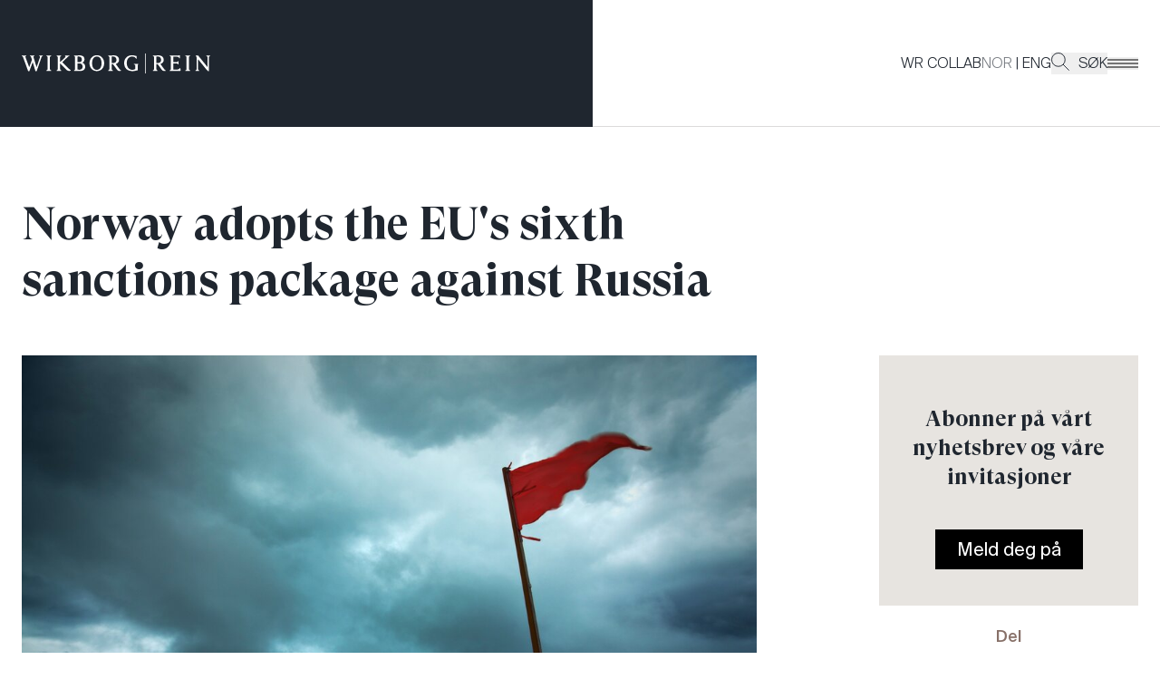

--- FILE ---
content_type: text/html; charset=utf-8
request_url: https://www.wr.no/aktuelt/norway-adopts-the-eus-sixth-sanctions-package-against-russia
body_size: 14904
content:
<!DOCTYPE html><html lang="no"><head><meta charSet="utf-8"/><meta name="viewport" content="width=device-width"/><link href="/favicon-dark.ico" rel="icon" media="(prefers-color-scheme: light)"/><link href="/favicon-light.ico" rel="icon" media="(prefers-color-scheme: dark)"/><title>Norway adopts the EU&#x27;s sixth sanctions package against Russia</title><meta name="robots" content="index,follow"/><meta name="description" content="Today, on 17 June 2022, Norway adopted additional Russia related sanctions, by largely implementing sanctions equivalent to the EU&#x27;s sixth sanctions…"/><meta name="twitter:card" content="summary_large_image"/><meta property="og:title" content="Norway adopts the EU&#x27;s sixth sanctions package against Russia"/><meta property="og:description" content="Today, on 17 June 2022, Norway adopted additional Russia related sanctions, by largely implementing sanctions equivalent to the EU&#x27;s sixth sanctions…"/><meta property="og:url" content="https://www.wr.no/aktuelt/norway-adopts-the-eus-sixth-sanctions-package-against-russia"/><meta property="og:image" content="https://v.imgi.no/cvqejgghfa/cvqejgghfa.jpg"/><meta property="og:locale" content="nb_NO"/><meta property="og:site_name" content="Wikborg Rein"/><meta name="silktide-cms" content="eyJjbXMiOiJDcmFmdCIsImVkaXRvclVybCI6Imh0dHBzOi8vY3JhZnQud3Iubm8vYWRtaW4vZW50cmllcy9wYWdlcy8xOTUxOTA/c2l0ZT1uYiJ9"/><meta name="next-head-count" content="15"/><link rel="preload" href="/_next/static/css/09ed06e6b4e313f3.css" as="style"/><link rel="stylesheet" href="/_next/static/css/09ed06e6b4e313f3.css" data-n-g=""/><link rel="preload" href="/_next/static/css/a027b6e844e140a2.css" as="style"/><link rel="stylesheet" href="/_next/static/css/a027b6e844e140a2.css" data-n-p=""/><noscript data-n-css=""></noscript><script defer="" nomodule="" src="/_next/static/chunks/polyfills-c67a75d1b6f99dc8.js"></script><script src="/_next/static/chunks/webpack-f8f9df012342b03d.js" defer=""></script><script src="/_next/static/chunks/framework-fae63b21a27d6472.js" defer=""></script><script src="/_next/static/chunks/main-e409cd6a13415223.js" defer=""></script><script src="/_next/static/chunks/pages/_app-a161e93af476736c.js" defer=""></script><script src="/_next/static/chunks/435-0a906ae7f9cf8ef3.js" defer=""></script><script src="/_next/static/chunks/399-98919d3868b0ff9a.js" defer=""></script><script src="/_next/static/chunks/866-a2033fc85146abd5.js" defer=""></script><script src="/_next/static/chunks/16-edb4ee13536a033f.js" defer=""></script><script src="/_next/static/chunks/34-f4e741989cae74d4.js" defer=""></script><script src="/_next/static/chunks/pages/%5B...uri%5D-21977e5fd0284514.js" defer=""></script><script src="/_next/static/To-PSTAcmivARjUbIqknu/_buildManifest.js" defer=""></script><script src="/_next/static/To-PSTAcmivARjUbIqknu/_ssgManifest.js" defer=""></script></head><body class="bg-white"><div id="__next"><style>
    #nprogress {
      pointer-events: none;
    }
    #nprogress .bar {
      background: #efd896;
      position: fixed;
      z-index: 9999;
      top: 0;
      left: 0;
      width: 100%;
      height: 2px;
    }
    #nprogress .peg {
      display: block;
      position: absolute;
      right: 0px;
      width: 100px;
      height: 100%;
      box-shadow: 0 0 10px #efd896, 0 0 5px #efd896;
      opacity: 1;
      -webkit-transform: rotate(3deg) translate(0px, -4px);
      -ms-transform: rotate(3deg) translate(0px, -4px);
      transform: rotate(3deg) translate(0px, -4px);
    }
    #nprogress .spinner {
      display: block;
      position: fixed;
      z-index: 1031;
      top: 15px;
      right: 15px;
    }
    #nprogress .spinner-icon {
      width: 18px;
      height: 18px;
      box-sizing: border-box;
      border: solid 2px transparent;
      border-top-color: #efd896;
      border-left-color: #efd896;
      border-radius: 50%;
      -webkit-animation: nprogresss-spinner 400ms linear infinite;
      animation: nprogress-spinner 400ms linear infinite;
    }
    .nprogress-custom-parent {
      overflow: hidden;
      position: relative;
    }
    .nprogress-custom-parent #nprogress .spinner,
    .nprogress-custom-parent #nprogress .bar {
      position: absolute;
    }
    @-webkit-keyframes nprogress-spinner {
      0% {
        -webkit-transform: rotate(0deg);
      }
      100% {
        -webkit-transform: rotate(360deg);
      }
    }
    @keyframes nprogress-spinner {
      0% {
        transform: rotate(0deg);
      }
      100% {
        transform: rotate(360deg);
      }
    }
  </style><div class="flex min-h-screen flex-col" style="padding-top:140px"><header class="fixed inset-x-0 top-0 z-20 flex h-[140px] bg-gray-800" style="height:140px"><a href="#main-content" class="top-23 pointer-events-none absolute z-[9999] bg-black p-2 text-white no-underline opacity-0 focus:opacity-100"><h5>Hopp til hovedinnholdet</h5></a><div class="flex w-[calc(50%+0.90rem)] flex-col"><div class="ml-auto flex w-full max-w-[calc(834px+1.5rem)] grow items-center justify-start pl-[1.5rem]"><div class="opacity-0 mobile-only:!translate-y-0 sm:max-lg:!translate-y-0" style="opacity:1;transform:none"><a class="relative z-50" href="/"><svg data-name="Layer 1" xmlns="http://www.w3.org/2000/svg" viewBox="0 0 261 28" class="w-[clamp(9rem,27vw,13rem)]"><path fill="#fefefe" d="M171 0h.91v28H171zM24.21 2.76v.84c.81.2.84.34.93.84.03.17.06 1.01-.12 1.58L20.5 19.28 16.42 5.65c-.06-.23-.28-.97-.28-1.21 0-.27.5-.64 1.28-.84v-.84c-.81 0-2.62.07-3.08.07-.5 0-2.3-.07-3.08-.07v.81c1 .3 1.37.64 1.68 1.61l1.18 3.77-3.77 10.33L5.29 5.65c-.06-.23-.28-.97-.28-1.21 0-.27.37-.64 1.15-.84v-.84c-.81 0-2.62.07-3.08.07-.5 0-2.31-.07-3.08-.07v.81c1 .3 1.49.64 1.81 1.61l7.02 19.58h1.68l4.64-12.68 3.83 12.68h1.68l6.63-19.44c.34-.98.84-1.45 1.87-1.72v-.84c-.78 0-2.02.07-2.46.07-.47 0-1.74-.07-2.49-.07ZM226.6 2.76v.84c1.18.27 1.62.84 1.62 1.68V21.9c0 .84-.43 1.41-1.62 1.68v.84c.56 0 2.84-.07 3.36-.07.47 0 2.71.07 3.24.07v-.84c-1.18-.34-1.65-.84-1.65-1.68V5.28c0-.84.47-1.35 1.65-1.68v-.84c-.56 0-2.77.07-3.24.07-.53 0-2.83-.07-3.36-.07ZM155.4 14.54v.88c1.62.3 1.77 1.01 1.77 1.61v4.71c-.62.37-2.33 1.21-3.77 1.21-5.23 0-8.03-4.21-8.03-9.83 0-5.05 3.02-8.88 7.57-8.88 2.27 0 4.46 1.11 5.51 3.13h.78l-.19-3.87c-.34 0-.75-.03-1.62-.24-1.65-.37-2.8-.84-4.61-.84-6.32 0-11.02 4.31-11.02 11.1 0 7.2 4.8 11.24 11.27 11.24 1.99 0 3.96-.3 4.86-.57 1.53-.47 2.58-.57 2.58-.57v-6.49c0-.84.22-1.55.87-1.75v-.84c-.72 0-2.24.07-2.71.07-.53 0-2.58-.07-3.27-.07ZM34.07 2.76v.84c1.18.27 1.62.84 1.62 1.68V21.9c0 .84-.44 1.41-1.62 1.68v.84c.56 0 2.84-.07 3.36-.07.47 0 2.71.07 3.24.07v-.84c-1.18-.34-1.65-.84-1.65-1.68V5.28c0-.84.47-1.35 1.65-1.68v-.84c-.56 0-2.77.07-3.24.07-.53 0-2.83-.07-3.36-.07ZM64.29 20.42c-.54-.52-8.13-8.31-8.13-8.31l6.42-6.16c.97-.91 1.84-1.95 3.33-2.36v-.84c-.81 0-2.46.07-2.93.07-.5 0-2.15-.07-2.93-.07v.84c.37.07.5.44.5.47 0 .57-.15 1.18-1.18 2.15l-6.04 5.72h-.22V5.28c0-.67.5-1.45 1.34-1.68v-.84c-.56 0-2.55.07-3.08.07-.47 0-2.4-.07-2.92-.07v.84c.87.27 1.34 1.04 1.34 1.68V21.9c0 .67-.5 1.45-1.34 1.68v.84c.56 0 2.46-.07 2.92-.07.53 0 2.55.07 3.08.07v-.84c-.9-.27-1.34-1.01-1.34-1.68v-7.84h.19l8.16 8.34c1.39 1.43 2.52 2.08 4.23 2.08.87 0 1.39-.17 2.04-.46v-.74c-1.23-.47-2.9-2.34-3.44-2.86ZM258.15 2.83c-.53 0-2.09-.07-2.62-.07v.84c1.18.27 1.62.84 1.62 1.68v13.73L244.17 2.76c-.66 0-1.06.07-1.53.07-.5 0-.96-.07-1.74-.07v.84c.84.27 1.22 1.04 1.22 2.15v16.19c0 .84-.47 1.31-1.65 1.68v.81c.56 0 2.15-.07 2.62-.07.53 0 2.09.07 2.62.07v-.84c-1.18-.27-1.62-.81-1.62-1.65V7.97l11.43 14.3c.78.98 2.62 2.49 2.62 2.49h1V5.28c0-.84.47-1.31 1.65-1.68v-.84c-.56 0-2.15.07-2.61.07ZM196.61 21.13c-.17-.23-4.61-6.39-4.61-6.39 2.74-.84 4.58-2.96 4.58-5.68 0-4.64-3.71-6.43-7.32-6.43-1.03 0-3.58.2-4.48.2-.53 0-2.46-.07-3.15-.07v.84c1.09.27 1.49 1.04 1.49 1.68v16.59c0 .67-.43 1.48-1.46 1.72v.84c.72 0 2.55-.07 3.02-.07.53 0 2.49.07 3.18.07v-.84c-1.06-.27-1.4-1.04-1.4-1.72v-7c.56.07 1.09.14 1.77.14l5.33 7.37c1.59 2.22 2.8 2.42 5.64 1.95v-.74c-1.3-.49-2.41-2.23-2.58-2.46Zm-10.15-7.84V4.41c.62-.14 1.34-.2 1.93-.2 2.96 0 4.61 1.95 4.61 4.81 0 2.02-1.03 4.41-4.42 4.41-.81 0-1.56-.07-2.12-.14ZM134.75 21.13c-.17-.23-4.61-6.39-4.61-6.39 2.74-.84 4.58-2.96 4.58-5.68 0-4.64-3.71-6.43-7.32-6.43-1.03 0-3.58.2-4.48.2-.53 0-2.46-.07-3.15-.07v.84c1.09.27 1.49 1.04 1.49 1.68v16.59c0 .67-.44 1.48-1.47 1.72v.84c.72 0 2.55-.07 3.02-.07.53 0 2.49.07 3.17.07v-.84c-1.06-.27-1.4-1.04-1.4-1.72v-7c.56.07 1.09.14 1.77.14l5.33 7.37c1.59 2.22 2.8 2.42 5.64 1.95v-.74c-1.3-.49-2.41-2.23-2.58-2.46Zm-10.15-7.84V4.41c.62-.14 1.34-.2 1.93-.2 2.96 0 4.61 1.95 4.61 4.81 0 2.02-1.03 4.41-4.42 4.41-.81 0-1.56-.07-2.12-.14ZM83.84 12.92c1.71-.77 2.99-2.39 2.99-4.71 0-4.37-3.36-5.58-6.91-5.58-1.03 0-3.5.2-4.4.2-.53 0-2.46-.07-3.15-.07v.84c1.06.27 1.49 1.04 1.49 1.68V21.8c0 .71-.44 1.58-1.49 1.79v.84c.72 0 2.62-.07 3.15-.07.9 0 4.09.2 5.12.2 3.58 0 7.26-1.45 7.26-6.16 0-2.46-1.65-4.58-4.05-5.48ZM77.2 4.41c.52-.14 1.06-.21 1.59-.2 2.65 0 4.46 1.58 4.46 4.14 0 2.73-1.53 3.8-3.9 3.8h-2.16V4.41Zm2.81 18.37c-.59 0-2.19-.07-2.81-.2v-8.65h2.91c2.18 0 4.2 1.75 4.2 4.41s-1.59 4.44-4.3 4.44ZM215.2 22.51h-5.42v-8.55h4.83c.75 0 1.28.44 1.71 1.24h.78c0-.67-.03-1.78-.03-2.15s0-1.45.06-2.12h-.81c-.41.84-.94 1.24-1.71 1.24h-4.83V4.61h5.48c1.5 0 2.43.71 2.87 2.09h.78l.09-4.21h-.78c-.34.2-.84.27-1.15.27h-12.11v.84c1.06.27 1.49 1.01 1.49 1.65V21.8c0 .71-.43 1.58-1.49 1.79v.84c.72 0 2.62-.07 3.15-.07h5.92c1.99 0 3.05 0 4.92.2s.5-3.84.5-3.84l-.81-.2c-.59 1.21-1.53 1.98-3.42 1.98ZM103.98 2.42c-6.23 0-10.18 5.25-10.18 11.24s3.95 11.1 10.18 11.1 10.15-5.11 10.15-11.1-3.95-11.24-10.15-11.24Zm0 20.53c-4.64 0-6.6-4.44-6.6-9.29s1.96-9.42 6.6-9.42 6.57 4.58 6.57 9.42-1.93 9.29-6.57 9.29Z"></path></svg><span class="sr-only text-white">Gå til forsiden</span></a></div></div></div><div class="flex w-[calc(50%-0.90rem)] flex-col transition-colors border-b border-brown-100/60 bg-white"><div class="mr-auto flex w-full max-w-[calc(804px+1.5rem)] grow items-center justify-end gap-20 pr-[1.5rem]"><nav class="z-30 hidden lg:block"><ul class="inline-flex flex-row gap-6 font-light sm:gap-10"><li class="hidden sm:inline"><a href="https://collab.wr.no/wr/">WR COLLAB</a></li><li><span class="opacity-60">NOR</span><span> | </span><span class="opacity-60">ENG</span></li><li><button class="flex uppercase"><svg xmlns="http://www.w3.org/2000/svg" viewBox="0 0 21.33 21.33" class="mr-2.5 w-5"><circle cx="8.39" cy="8.39" r="8.39" fill="none"></circle><circle cx="8.39" cy="8.39" r="7.89" fill="none" stroke="currentColor" stroke-miterlimit="10"></circle><path d="m13.98 13.98 6.99 6.99" fill="none" stroke="currentColor" stroke-miterlimit="10"></path></svg> <!-- -->Søk</button></li></ul></nav><div data-focus-guard="true" tabindex="-1" style="width:1px;height:0px;padding:0;overflow:hidden;position:fixed;top:1px;left:1px"></div><div data-focus-lock-disabled="disabled" class="flex"><button class="group relative z-30 w-[34px]" aria-label="Veksle åpning av hovedmenyen" aria-expanded="false" aria-controls=":Rjm96:"><div class="flex flex-col gap-1"><div class="h-0.5" style="background:#8A7500;opacity:0;transform:translateX(0%) translateY(0px) rotate(0deg) translateZ(0)"></div><div class="h-0.5" style="background:#757575;opacity:1;transform:translateX(0%) translateY(0px) rotate(0deg) translateZ(0)"></div><div class="h-0.5" style="background:#5D7E58;opacity:0;transform:translateX(0%) translateY(0px) rotate(0deg) translateZ(0)"></div><div class="h-0.5" style="background:#757575;opacity:1;transform:translateX(0%) translateY(0px) rotate(0deg) translateZ(0)"></div><div class="h-0.5" style="background:#467B95;opacity:0;transform:translateX(0%) translateY(0px) rotate(0deg) translateZ(0)"></div><div class="h-0.5" style="background:#757575;opacity:1;transform:translateX(0%) translateY(0px) rotate(0deg) translateZ(0)"></div><div class="h-0.5" style="background:#877068;opacity:0;transform:translateX(0%) translateY(0px) rotate(0deg) translateZ(0)"></div></div></button><div id=":Rjm96:" aria-hidden="true" class="fixed inset-0 z-10 flex justify-end" style="transform:translateX(100%) translateZ(0)"><div class="z-20 w-full bg-yellow-300 lg:w-1/2" style="padding-top:140px"><div class="display absolute top-0 ml-[1.5rem] flex items-center sm:ml-12 lg:hidden" style="height:140px"><nav class="z-30"><ul class="inline-flex flex-row gap-6 font-light sm:gap-10"><li class="hidden sm:inline"><a href="https://collab.wr.no/wr/">WR COLLAB</a></li><li><span class="opacity-60">NOR</span><span> | </span><span class="opacity-60">ENG</span></li><li><button class="flex uppercase"><svg xmlns="http://www.w3.org/2000/svg" viewBox="0 0 21.33 21.33" class="mr-2.5 w-5"><circle cx="8.39" cy="8.39" r="8.39" fill="none"></circle><circle cx="8.39" cy="8.39" r="7.89" fill="none" stroke="currentColor" stroke-miterlimit="10"></circle><path d="m13.98 13.98 6.99 6.99" fill="none" stroke="currentColor" stroke-miterlimit="10"></path></svg> <!-- -->Søk</button></li></ul></nav></div><div class="h-px bg-black"></div><div class="h-[-moz-fill-available] h-[-webkit-fill-available] overflow-auto"><nav class="mx-12 my-7 font-serif text-lg font-bold leading-normal text-gray-600 tall:text-[1.625rem] xl:mx-[145px]"><ul class="flex flex-col gap-3"><li class="relative after:absolute after:bottom-0 after:left-0 after:h-px after:w-11 after:bg-black after:transition-all after:ease-in-out after:content-[&#x27;&#x27;] after:hover:w-24"><a tabindex="-1" href="/medarbeidere">Menneskene</a></li><li class="relative after:absolute after:bottom-0 after:left-0 after:h-px after:w-11 after:bg-black after:transition-all after:ease-in-out after:content-[&#x27;&#x27;] after:hover:w-24"><a tabindex="-1" href="/kompetanse">Kompetanse</a></li><li class="relative after:absolute after:bottom-0 after:left-0 after:h-px after:w-11 after:bg-black after:transition-all after:ease-in-out after:content-[&#x27;&#x27;] after:hover:w-24"><a tabindex="-1" href="/bransjer">Bransjer</a></li><li class="relative after:absolute after:bottom-0 after:left-0 after:h-px after:w-11 after:bg-black after:transition-all after:ease-in-out after:content-[&#x27;&#x27;] after:hover:w-24"><a tabindex="-1" href="/karriere">Jobb hos oss</a></li><li class="relative after:absolute after:bottom-0 after:left-0 after:h-px after:w-11 after:bg-black after:transition-all after:ease-in-out after:content-[&#x27;&#x27;] after:hover:w-24"><a tabindex="-1" href="/aktuelt">Aktuelt</a></li><li class="relative after:absolute after:bottom-0 after:left-0 after:h-px after:w-11 after:bg-black after:transition-all after:ease-in-out after:content-[&#x27;&#x27;] after:hover:w-24"><a tabindex="-1" href="/arrangementer">Arrangementer</a></li><li class="relative after:absolute after:bottom-0 after:left-0 after:h-px after:w-11 after:bg-black after:transition-all after:ease-in-out after:content-[&#x27;&#x27;] after:hover:w-24"><a tabindex="-1" href="/baerekraft-i-wikborg-rein">Bærekraft i Wikborg Rein</a></li><li class="relative after:absolute after:bottom-0 after:left-0 after:h-px after:w-11 after:bg-black after:transition-all after:ease-in-out after:content-[&#x27;&#x27;] after:hover:w-24"><a tabindex="-1" href="/innovasjon-og-digitalisering">Innovasjon og digitalisering</a></li><li class="relative after:absolute after:bottom-0 after:left-0 after:h-px after:w-11 after:bg-black after:transition-all after:ease-in-out after:content-[&#x27;&#x27;] after:hover:w-24"><a tabindex="-1" href="/om-oss">Om oss</a></li></ul></nav><div class="h-px bg-black"></div><nav class="text-md mx-12 my-6 text-gray-400 tall:text-lg xl:mx-[145px]"><ul class="flex flex-col gap-1"><li class="relative after:absolute after:bottom-0 after:left-0 after:h-px after:w-3.5 after:bg-black after:transition-all after:ease-in-out after:content-[&#x27;&#x27;] after:hover:w-11"><a tabindex="-1" href="/om-oss/presse">Presse</a></li><li class="relative after:absolute after:bottom-0 after:left-0 after:h-px after:w-3.5 after:bg-black after:transition-all after:ease-in-out after:content-[&#x27;&#x27;] after:hover:w-11"><a tabindex="-1" href="/om-oss#alle-kontorer">Våre kontorer</a></li><li class="relative after:absolute after:bottom-0 after:left-0 after:h-px after:w-3.5 after:bg-black after:transition-all after:ease-in-out after:content-[&#x27;&#x27;] after:hover:w-11"><a tabindex="-1" href="https://collab.wr.no/wr/">WR Collab</a></li><li class="relative after:absolute after:bottom-0 after:left-0 after:h-px after:w-3.5 after:bg-black after:transition-all after:ease-in-out after:content-[&#x27;&#x27;] after:hover:w-11"><a tabindex="-1" href="/personvern-og-cookie-erklaering">Personvernerklæring</a></li><li class="relative after:absolute after:bottom-0 after:left-0 after:h-px after:w-3.5 after:bg-black after:transition-all after:ease-in-out after:content-[&#x27;&#x27;] after:hover:w-11"><a tabindex="-1" href="/stillingskategorier-i-wikborg-rein">Stillingskategorier i Wikborg Rein</a></li><li class="relative after:absolute after:bottom-0 after:left-0 after:h-px after:w-3.5 after:bg-black after:transition-all after:ease-in-out after:content-[&#x27;&#x27;] after:hover:w-11"><a tabindex="-1" href="/privacy-notice-wikborg-rein-in-china">Privacy notice China (EN)</a></li><li class="relative after:absolute after:bottom-0 after:left-0 after:h-px after:w-3.5 after:bg-black after:transition-all after:ease-in-out after:content-[&#x27;&#x27;] after:hover:w-11"><a tabindex="-1" href="/privacy-notice-wikborg-rein-in-china-chinese">挪威威宝中国隐私声明 (Chinese)</a></li><li class="relative after:absolute after:bottom-0 after:left-0 after:h-px after:w-3.5 after:bg-black after:transition-all after:ease-in-out after:content-[&#x27;&#x27;] after:hover:w-11"><a tabindex="-1" href="https://www.wr.no/cdn/news/downloadables/Transparency_Act_Wikborg_Rein_Report_2024_final.docx.pdf">Transparency Act Report 2024 (English, PDF)</a></li><li class="relative after:absolute after:bottom-0 after:left-0 after:h-px after:w-3.5 after:bg-black after:transition-all after:ease-in-out after:content-[&#x27;&#x27;] after:hover:w-11"><a tabindex="-1" href="https://portal.mittvarsel.no/skjema/ekstern-wikborg-rein-norge/YJTCV4arxGlcWLUP.10611?lang=no">Varsling for eksterne</a></li></ul></nav></div></div></div></div><div data-focus-guard="true" tabindex="-1" style="width:1px;height:0px;padding:0;overflow:hidden;position:fixed;top:1px;left:1px"></div></div></div></header><main id="main-content" class="relative z-10 flex-1 bg-white"><article><div class="container"><div class="relative grid gap-x-0 sm:gap-x-standard grid-cols-12"><div class="absolute inset-0 -z-10 grid gap-x-0 sm:gap-x-standard grid-cols-12"><div class="hidden border-r border-brown-100 transition-all delay-200 duration-[2000ms] h-[0%] lg:col-end-10 lg:block"></div></div><div class="col-span-12 lg:col-span-8"><h1 class="mb-12 mt-20 font-serif text-[clamp(1.5rem,5vw,3.125rem)] font-bold leading-tight">Norway adopts the EU&#x27;s sixth sanctions package against Russia</h1></div><div class="col-span-12 mb-16 lg:col-span-8 xl:mb-20"><img class="w-full" src="https://v.imgi.no/rh63xf52el/rh63xf52el.jpg" alt=""/></div><div class="col-start-10 col-end-13 hidden lg:block 2xl:col-end-12"><div class="mb-5 bg-gray-100 px-5 text-center 2xl:mb-24"><div class="pb-10 pt-14 font-serif text-2xl font-bold 2xl:py-20">Abonner på vårt nyhetsbrev og våre invitasjoner</div><a class="mb-10 inline-block bg-black px-6 py-2 text-xl text-white transition-colors duration-300 hover:text-yellow-500" href="https://www.wr.no/nyhetsbrev-pamelding">Meld deg på</a></div><div class="mb-8"><h3 class="mb-5 text-center text-lg font-semibold text-brown-400">Del</h3><div class="flex justify-center gap-7"><a target="_blank" href="https://www.facebook.com/sharer/sharer.php?u=https://www.wr.no/aktuelt/norway-adopts-the-eus-sixth-sanctions-package-against-russia"><svg xmlns="http://www.w3.org/2000/svg" viewBox="0 0 45 45" class="w-[2.75rem]"><path d="M23.63 17.63h4.17v3.63h-4.05v12.27h-4.72V21.26h-2.51v-3.63h2.51v-.73c-.08-1.64.51-3.23 1.65-4.41a6.291 6.291 0 0 1 4.64-1.63c.68 0 1.35.07 2.01.23.56.12 1.1.34 1.59.65l-1.24 3.42c-.56-.39-1.22-.59-1.9-.58-1.43 0-2.15.79-2.15 2.36v.69Z" fill="currentColor"></path><path fill="none" stroke="currentColor" stroke-miterlimit="10" d="M.5.5h44v44H.5z"></path></svg><span class="sr-only">Del på Facebook</span></a><a target="_blank" href="https://www.linkedin.com/shareArticle?mini=true&amp;url=https://www.wr.no/aktuelt/norway-adopts-the-eus-sixth-sanctions-package-against-russia"><svg xmlns="http://www.w3.org/2000/svg" viewBox="0 0 45 45" class="w-[2.75rem]"><path fill="none" stroke="currentColor" stroke-miterlimit="10" d="M.5.5h44v44H.5z"></path><path d="M16.25 32.02V16.73h-5.08v15.29h5.08Zm-2.54-17.38c1.56 0 2.82-1.28 2.82-2.85 0-1.56-1.28-2.82-2.85-2.82-1.56 0-2.82 1.28-2.82 2.85a2.83 2.83 0 0 0 2.82 2.82h.03ZM19.07 32.02h5.08v-8.54c-.02-.42.04-.84.17-1.24a2.782 2.782 0 0 1 2.61-1.86c1.84 0 2.57 1.4 2.57 3.46v8.18h5.08v-8.77c0-4.7-2.51-6.88-5.85-6.88-1.9-.08-3.68.92-4.61 2.58h.03v-2.22h-5.08c.07 1.43 0 15.29 0 15.29Z" fill="currentColor" fill-rule="evenodd"></path></svg><span class="sr-only">Del på LinkedIn</span></a><a target="_blank" href="/cdn-cgi/l/email-protection#[base64]"><svg xmlns="http://www.w3.org/2000/svg" viewBox="0 0 45 45" class="w-[2.75rem]"><path fill="none" stroke="currentColor" stroke-miterlimit="10" d="M.5.5h44v44H.5z"></path><g fill="currentColor"><path d="M35.34 10.75H9.66c-1.71 0-3.11 1.39-3.11 3.1v17.11c0 1.71 1.4 3.1 3.11 3.1h25.68c1.71 0 3.1-1.39 3.11-3.1V13.85c0-1.71-1.4-3.1-3.11-3.1Zm.1 3.1v17.11c0 .05-.05.09-.1.09H9.66c-.05 0-.1-.04-.1-.09V13.85c0-.05.05-.09.1-.09h25.68c.05 0 .1.04.1.09Z"></path><path d="M32.1 15.74c-.4-.04-.8.07-1.11.33l-8.49 6.1-8.46-6.08c-.31-.27-.72-.39-1.13-.35-.41.04-.79.24-1.05.55-.55.66-.45 1.64.21 2.19 0 0 .01 0 .02.01l8.69 6.25a2.689 2.689 0 0 0 3.41.02l8.75-6.29c.66-.55.75-1.52.2-2.18-.26-.31-.63-.51-1.03-.55Z"></path></g></svg><span class="sr-only">Del via e-post</span></a></div></div></div><div class="col-span-12 lg:col-span-9"><div class="relative grid gap-x-0 sm:gap-x-standard grid-cols-9"><div class="absolute inset-0 -z-10 grid gap-x-0 sm:gap-x-standard grid-cols-9"><div class="hidden border-l border-brown-100 transition-all duration-[2000ms] h-[0%] xl:col-start-3 xl:block"></div></div><div class="col-span-2 mb-16 hidden xl:block"><div><div class="mb-5 inline-block border-b-2 border-brown-400 text-lg font-medium leading-tight text-brown-400">Forfattere</div><div class="mb-12 flex flex-wrap gap-8 lg:flex-col lg:flex-nowrap"><div class="basis-full sm:basis-[calc(50%-2rem)] md:basis-[calc(33.333333%-2rem)] lg:basis-1"><a href="https://www.wr.no/medarbeidere/tine-elisabeth-vigmostad"><img class="mb-2 aspect-square bg-yellow-500 object-cover" src="https://www.wr.no/cdn/employees/_600x600_crop_center-center_none/2439/tine-elisabeth-vigmostad.webp" alt="Profile image of Tine Elisabeth Vigmostad"/></a><div class="font-medium">Tine Elisabeth<!-- --> <!-- -->Vigmostad</div><div class="font-light">Partner</div><div class="font-light">E-post<!-- --> <a class="font-medium underline" href="/cdn-cgi/l/email-protection#790d0f10390e0b571716"><span class="__cf_email__" data-cfemail="0a7e7c634a7d78246465">[email&#160;protected]</span></a></div></div></div></div></div><div class="col-span-9 xl:col-span-7"><div class="grid grid-cols-7 gap-x-standard"><div class="col-span-7 col-start-1 sm:col-span-6 md:col-span-5 md:col-start-2"><div class="mb-4 block text-lg font-semibold text-brown-400 xl:hidden">16.06.2022</div><p class="font-serif text-xl font-semibold">Today, on 17 June 2022, Norway adopted additional Russia related sanctions, by largely implementing sanctions equivalent to the EU&#x27;s sixth sanctions package (which was adopted by the EU on 3 June 2022).</p><p class="my-8 font-light text-[#4C5669]">Lesetid 2 minutter</p></div><div class="col-span-7 col-start-1 mb-10 sm:col-span-6 md:col-span-5 md:col-start-2"><div class="roe0rtu text-black"><p>In summary, and largely in correspondence to the measures that <a href="https://www.wr.no/aktuelt/additional-russia-related-sanctions-from-the-eu-uk-us-and-norway-and-developments-in-russian-countermeasures">are further described in our previous update on the EU's adoption of its sixth package</a>, the measures adopted by Norway today broadly include:</p>
<ul><li><strong>Import of oil and petroleum products:</strong> Prohibition on the purchase, import and transfer, directly or indirectly, of crude oil and petroleum products listed in annex XXV if they originate in Russia or are exported from Russia. However, it should be noted that, as within the EU sanctions, the prohibition does currently not apply to certain (listed) crude oil which is delivered by pipeline from Russia to Norway or EU member states (until Norwegian sanctions authorities decides otherwise by amending the regulation).<br><br>There are also restrictions on the direct or indirect provision of related services, such as technical and financial assistance.<br><br>The restrictions are subject to certain transition periods. Further, there are certain exceptions and derogations available (some of them temporarily), for instance related to prior contracts and imports into certain member states.</li></ul>
<ul><li><strong>Oil transport services: </strong>Prohibition from insuring and financing the transport, in particular through maritime routes, of oil to third countries. </li></ul>
<ul><li><strong>Additional export restrictions<em>, </em></strong><em>inter alia</em> on various chemicals which can be used to produce chemical weapons. </li></ul>
<ul><li><strong>Services restrictions: </strong>Ban on the provision of certain business-relevant services such as accounting, public relations and consultancy services, as well as cloud services, to Russia.<br><br>There are some exceptions, for example relating to prior contracts and services strictly necessary for the exercise of the right of defence in judicial proceedings. </li></ul>
<ul><li><strong>Additional SWIFT restrictions: </strong>Removal from SWIFT of three additional Russian credit institutions. </li></ul>
<p>In addition, the EU's sixth package included additional asset freezing measures.</p>
<p>Further details on the above sanctions, including wind-down periods, exceptions and derogations (where available), may be found in <a href="https://www.regjeringen.no/contentassets/38362841ca24427f9975edb2082ae6f2/sjette_-sanksjonspakke_endringsforskrift.pdf" rel="noopener" target="_blank">this amendment</a> made to the <a href="https://lovdata.no/dokument/SF/forskrift/2014-08-15-1076?q=ukraina" rel="noopener" target="_blank">Norwegian sanctions regulation relating to Ukraine</a> (which has not yet been published in an updated consolidated version) of 17 June 2022. Norwegian authorities have also <a href="https://www.regjeringen.no/no/aktuelt/sjette_sanksjonspakke/id2919487/" rel="noopener" target="_blank">described the measures in this press release</a>.</p>
<p>The Norwegian sanctions enter into force today, 17 June 2022.</p></div></div><div class="col-span-7 col-start-1 mb-12"><h3 class="mb-5 text-center text-lg font-semibold text-brown-400">Del</h3><div class="flex justify-center gap-7"><a target="_blank" href="https://www.facebook.com/sharer/sharer.php?u=https://www.wr.no/aktuelt/norway-adopts-the-eus-sixth-sanctions-package-against-russia"><svg xmlns="http://www.w3.org/2000/svg" viewBox="0 0 45 45" class="w-[2.75rem]"><path d="M23.63 17.63h4.17v3.63h-4.05v12.27h-4.72V21.26h-2.51v-3.63h2.51v-.73c-.08-1.64.51-3.23 1.65-4.41a6.291 6.291 0 0 1 4.64-1.63c.68 0 1.35.07 2.01.23.56.12 1.1.34 1.59.65l-1.24 3.42c-.56-.39-1.22-.59-1.9-.58-1.43 0-2.15.79-2.15 2.36v.69Z" fill="currentColor"></path><path fill="none" stroke="currentColor" stroke-miterlimit="10" d="M.5.5h44v44H.5z"></path></svg><span class="sr-only">Del på Facebook</span></a><a target="_blank" href="https://www.linkedin.com/shareArticle?mini=true&amp;url=https://www.wr.no/aktuelt/norway-adopts-the-eus-sixth-sanctions-package-against-russia"><svg xmlns="http://www.w3.org/2000/svg" viewBox="0 0 45 45" class="w-[2.75rem]"><path fill="none" stroke="currentColor" stroke-miterlimit="10" d="M.5.5h44v44H.5z"></path><path d="M16.25 32.02V16.73h-5.08v15.29h5.08Zm-2.54-17.38c1.56 0 2.82-1.28 2.82-2.85 0-1.56-1.28-2.82-2.85-2.82-1.56 0-2.82 1.28-2.82 2.85a2.83 2.83 0 0 0 2.82 2.82h.03ZM19.07 32.02h5.08v-8.54c-.02-.42.04-.84.17-1.24a2.782 2.782 0 0 1 2.61-1.86c1.84 0 2.57 1.4 2.57 3.46v8.18h5.08v-8.77c0-4.7-2.51-6.88-5.85-6.88-1.9-.08-3.68.92-4.61 2.58h.03v-2.22h-5.08c.07 1.43 0 15.29 0 15.29Z" fill="currentColor" fill-rule="evenodd"></path></svg><span class="sr-only">Del på LinkedIn</span></a><a target="_blank" href="/cdn-cgi/l/email-protection#[base64]"><svg xmlns="http://www.w3.org/2000/svg" viewBox="0 0 45 45" class="w-[2.75rem]"><path fill="none" stroke="currentColor" stroke-miterlimit="10" d="M.5.5h44v44H.5z"></path><g fill="currentColor"><path d="M35.34 10.75H9.66c-1.71 0-3.11 1.39-3.11 3.1v17.11c0 1.71 1.4 3.1 3.11 3.1h25.68c1.71 0 3.1-1.39 3.11-3.1V13.85c0-1.71-1.4-3.1-3.11-3.1Zm.1 3.1v17.11c0 .05-.05.09-.1.09H9.66c-.05 0-.1-.04-.1-.09V13.85c0-.05.05-.09.1-.09h25.68c.05 0 .1.04.1.09Z"></path><path d="M32.1 15.74c-.4-.04-.8.07-1.11.33l-8.49 6.1-8.46-6.08c-.31-.27-.72-.39-1.13-.35-.41.04-.79.24-1.05.55-.55.66-.45 1.64.21 2.19 0 0 .01 0 .02.01l8.69 6.25a2.689 2.689 0 0 0 3.41.02l8.75-6.29c.66-.55.75-1.52.2-2.18-.26-.31-.63-.51-1.03-.55Z"></path></g></svg><span class="sr-only">Del via e-post</span></a></div></div><div class="col-span-7 block lg:hidden"><div><div class="mb-5 inline-block border-b-2 border-brown-400 text-lg font-medium leading-tight text-brown-400">Forfattere</div><div class="mb-12 flex flex-wrap gap-8 lg:flex-col lg:flex-nowrap"><div class="basis-full sm:basis-[calc(50%-2rem)] md:basis-[calc(33.333333%-2rem)] lg:basis-1"><a href="https://www.wr.no/medarbeidere/tine-elisabeth-vigmostad"><img class="mb-2 aspect-square bg-yellow-500 object-cover" src="https://www.wr.no/cdn/employees/_600x600_crop_center-center_none/2439/tine-elisabeth-vigmostad.webp" alt="Profile image of Tine Elisabeth Vigmostad"/></a><div class="font-medium">Tine Elisabeth<!-- --> <!-- -->Vigmostad</div><div class="font-light">Partner</div><div class="font-light">E-post<!-- --> <a class="font-medium underline" href="/cdn-cgi/l/email-protection#deaaa8b79ea9acf0b0b1"><span class="__cf_email__" data-cfemail="6f1b19062f181d410100">[email&#160;protected]</span></a></div></div></div></div></div></div></div></div></div><div class="col-span-3 col-start-10 hidden lg:block 2xl:col-span-2"><div class="hidden text-xl font-semibold text-brown-400 xl:block">16.06.2022</div><ul class="mb-16 mt-6 hidden flex-col gap-4 xl:flex"><li><a class="border-b border-brown-400 text-[1.375rem] text-[#4C5669]" href="/kompetanse/internasjonale-sanksjoner-og-eksportkontroll">Sanksjoner og eksportkontroll</a></li></ul><div class="block xl:hidden"><div><div class="mb-5 inline-block border-b-2 border-brown-400 text-lg font-medium leading-tight text-brown-400">Forfattere</div><div class="mb-12 flex flex-wrap gap-8 lg:flex-col lg:flex-nowrap"><div class="basis-full sm:basis-[calc(50%-2rem)] md:basis-[calc(33.333333%-2rem)] lg:basis-1"><a href="https://www.wr.no/medarbeidere/tine-elisabeth-vigmostad"><img class="mb-2 aspect-square bg-yellow-500 object-cover" src="https://www.wr.no/cdn/employees/_600x600_crop_center-center_none/2439/tine-elisabeth-vigmostad.webp" alt="Profile image of Tine Elisabeth Vigmostad"/></a><div class="font-medium">Tine Elisabeth<!-- --> <!-- -->Vigmostad</div><div class="font-light">Partner</div><div class="font-light">E-post<!-- --> <a class="font-medium underline" href="/cdn-cgi/l/email-protection#cabebca38abdb8e4a4a5"><span class="__cf_email__" data-cfemail="e793918ea79095c98988">[email&#160;protected]</span></a></div></div></div></div></div></div></div></div><section><div class="container"><div class="border-t border-brown-100" style="width:0px"></div><div class="pb-28 pt-24 text-center"><h2 class="mb-6 text-[clamp(2rem,5vw,3.125rem)] font-light">Abonner på nyhetsbrev og invitasjoner</h2><a href="https://www.wr.no/nyhetsbrev-pamelding"><button class="group inline-flex items-center justify-between bg-gray-800 py-2.5 px-6 text-xl text-white transition-colors duration-300 hover:text-yellow-500">Meld deg på<!-- --> </button></a></div></div></section></article></main><footer class="z-0 bg-gray-800 text-sm text-white md:text-base 2xl:text-xl"><div class="relative z-10 bg-gray-500 px-5 py-14 md:py-[4.5rem]" style="margin-bottom:0"><div class="mx-auto grid max-w-[1360px] grid-cols-1 items-center md:grid-cols-12"><svg data-name="Layer 1" xmlns="http://www.w3.org/2000/svg" viewBox="0 0 261 28" class="col-span-4 mb-7 h-[1.375rem] w-full text-center md:mb-0 md:w-auto"><path fill="#fefefe" d="M171 0h.91v28H171zM24.21 2.76v.84c.81.2.84.34.93.84.03.17.06 1.01-.12 1.58L20.5 19.28 16.42 5.65c-.06-.23-.28-.97-.28-1.21 0-.27.5-.64 1.28-.84v-.84c-.81 0-2.62.07-3.08.07-.5 0-2.3-.07-3.08-.07v.81c1 .3 1.37.64 1.68 1.61l1.18 3.77-3.77 10.33L5.29 5.65c-.06-.23-.28-.97-.28-1.21 0-.27.37-.64 1.15-.84v-.84c-.81 0-2.62.07-3.08.07-.5 0-2.31-.07-3.08-.07v.81c1 .3 1.49.64 1.81 1.61l7.02 19.58h1.68l4.64-12.68 3.83 12.68h1.68l6.63-19.44c.34-.98.84-1.45 1.87-1.72v-.84c-.78 0-2.02.07-2.46.07-.47 0-1.74-.07-2.49-.07ZM226.6 2.76v.84c1.18.27 1.62.84 1.62 1.68V21.9c0 .84-.43 1.41-1.62 1.68v.84c.56 0 2.84-.07 3.36-.07.47 0 2.71.07 3.24.07v-.84c-1.18-.34-1.65-.84-1.65-1.68V5.28c0-.84.47-1.35 1.65-1.68v-.84c-.56 0-2.77.07-3.24.07-.53 0-2.83-.07-3.36-.07ZM155.4 14.54v.88c1.62.3 1.77 1.01 1.77 1.61v4.71c-.62.37-2.33 1.21-3.77 1.21-5.23 0-8.03-4.21-8.03-9.83 0-5.05 3.02-8.88 7.57-8.88 2.27 0 4.46 1.11 5.51 3.13h.78l-.19-3.87c-.34 0-.75-.03-1.62-.24-1.65-.37-2.8-.84-4.61-.84-6.32 0-11.02 4.31-11.02 11.1 0 7.2 4.8 11.24 11.27 11.24 1.99 0 3.96-.3 4.86-.57 1.53-.47 2.58-.57 2.58-.57v-6.49c0-.84.22-1.55.87-1.75v-.84c-.72 0-2.24.07-2.71.07-.53 0-2.58-.07-3.27-.07ZM34.07 2.76v.84c1.18.27 1.62.84 1.62 1.68V21.9c0 .84-.44 1.41-1.62 1.68v.84c.56 0 2.84-.07 3.36-.07.47 0 2.71.07 3.24.07v-.84c-1.18-.34-1.65-.84-1.65-1.68V5.28c0-.84.47-1.35 1.65-1.68v-.84c-.56 0-2.77.07-3.24.07-.53 0-2.83-.07-3.36-.07ZM64.29 20.42c-.54-.52-8.13-8.31-8.13-8.31l6.42-6.16c.97-.91 1.84-1.95 3.33-2.36v-.84c-.81 0-2.46.07-2.93.07-.5 0-2.15-.07-2.93-.07v.84c.37.07.5.44.5.47 0 .57-.15 1.18-1.18 2.15l-6.04 5.72h-.22V5.28c0-.67.5-1.45 1.34-1.68v-.84c-.56 0-2.55.07-3.08.07-.47 0-2.4-.07-2.92-.07v.84c.87.27 1.34 1.04 1.34 1.68V21.9c0 .67-.5 1.45-1.34 1.68v.84c.56 0 2.46-.07 2.92-.07.53 0 2.55.07 3.08.07v-.84c-.9-.27-1.34-1.01-1.34-1.68v-7.84h.19l8.16 8.34c1.39 1.43 2.52 2.08 4.23 2.08.87 0 1.39-.17 2.04-.46v-.74c-1.23-.47-2.9-2.34-3.44-2.86ZM258.15 2.83c-.53 0-2.09-.07-2.62-.07v.84c1.18.27 1.62.84 1.62 1.68v13.73L244.17 2.76c-.66 0-1.06.07-1.53.07-.5 0-.96-.07-1.74-.07v.84c.84.27 1.22 1.04 1.22 2.15v16.19c0 .84-.47 1.31-1.65 1.68v.81c.56 0 2.15-.07 2.62-.07.53 0 2.09.07 2.62.07v-.84c-1.18-.27-1.62-.81-1.62-1.65V7.97l11.43 14.3c.78.98 2.62 2.49 2.62 2.49h1V5.28c0-.84.47-1.31 1.65-1.68v-.84c-.56 0-2.15.07-2.61.07ZM196.61 21.13c-.17-.23-4.61-6.39-4.61-6.39 2.74-.84 4.58-2.96 4.58-5.68 0-4.64-3.71-6.43-7.32-6.43-1.03 0-3.58.2-4.48.2-.53 0-2.46-.07-3.15-.07v.84c1.09.27 1.49 1.04 1.49 1.68v16.59c0 .67-.43 1.48-1.46 1.72v.84c.72 0 2.55-.07 3.02-.07.53 0 2.49.07 3.18.07v-.84c-1.06-.27-1.4-1.04-1.4-1.72v-7c.56.07 1.09.14 1.77.14l5.33 7.37c1.59 2.22 2.8 2.42 5.64 1.95v-.74c-1.3-.49-2.41-2.23-2.58-2.46Zm-10.15-7.84V4.41c.62-.14 1.34-.2 1.93-.2 2.96 0 4.61 1.95 4.61 4.81 0 2.02-1.03 4.41-4.42 4.41-.81 0-1.56-.07-2.12-.14ZM134.75 21.13c-.17-.23-4.61-6.39-4.61-6.39 2.74-.84 4.58-2.96 4.58-5.68 0-4.64-3.71-6.43-7.32-6.43-1.03 0-3.58.2-4.48.2-.53 0-2.46-.07-3.15-.07v.84c1.09.27 1.49 1.04 1.49 1.68v16.59c0 .67-.44 1.48-1.47 1.72v.84c.72 0 2.55-.07 3.02-.07.53 0 2.49.07 3.17.07v-.84c-1.06-.27-1.4-1.04-1.4-1.72v-7c.56.07 1.09.14 1.77.14l5.33 7.37c1.59 2.22 2.8 2.42 5.64 1.95v-.74c-1.3-.49-2.41-2.23-2.58-2.46Zm-10.15-7.84V4.41c.62-.14 1.34-.2 1.93-.2 2.96 0 4.61 1.95 4.61 4.81 0 2.02-1.03 4.41-4.42 4.41-.81 0-1.56-.07-2.12-.14ZM83.84 12.92c1.71-.77 2.99-2.39 2.99-4.71 0-4.37-3.36-5.58-6.91-5.58-1.03 0-3.5.2-4.4.2-.53 0-2.46-.07-3.15-.07v.84c1.06.27 1.49 1.04 1.49 1.68V21.8c0 .71-.44 1.58-1.49 1.79v.84c.72 0 2.62-.07 3.15-.07.9 0 4.09.2 5.12.2 3.58 0 7.26-1.45 7.26-6.16 0-2.46-1.65-4.58-4.05-5.48ZM77.2 4.41c.52-.14 1.06-.21 1.59-.2 2.65 0 4.46 1.58 4.46 4.14 0 2.73-1.53 3.8-3.9 3.8h-2.16V4.41Zm2.81 18.37c-.59 0-2.19-.07-2.81-.2v-8.65h2.91c2.18 0 4.2 1.75 4.2 4.41s-1.59 4.44-4.3 4.44ZM215.2 22.51h-5.42v-8.55h4.83c.75 0 1.28.44 1.71 1.24h.78c0-.67-.03-1.78-.03-2.15s0-1.45.06-2.12h-.81c-.41.84-.94 1.24-1.71 1.24h-4.83V4.61h5.48c1.5 0 2.43.71 2.87 2.09h.78l.09-4.21h-.78c-.34.2-.84.27-1.15.27h-12.11v.84c1.06.27 1.49 1.01 1.49 1.65V21.8c0 .71-.43 1.58-1.49 1.79v.84c.72 0 2.62-.07 3.15-.07h5.92c1.99 0 3.05 0 4.92.2s.5-3.84.5-3.84l-.81-.2c-.59 1.21-1.53 1.98-3.42 1.98ZM103.98 2.42c-6.23 0-10.18 5.25-10.18 11.24s3.95 11.1 10.18 11.1 10.15-5.11 10.15-11.1-3.95-11.24-10.15-11.24Zm0 20.53c-4.64 0-6.6-4.44-6.6-9.29s1.96-9.42 6.6-9.42 6.57 4.58 6.57 9.42-1.93 9.29-6.57 9.29Z"></path></svg><div class="col-span-4 flex justify-center gap-7"><a target="_blank" href="https://www.facebook.com/WikborgRein/"><svg xmlns="http://www.w3.org/2000/svg" viewBox="0 0 45 45" class="w-9 md:w-10 xl:w-11"><path d="M23.63 17.63h4.17v3.63h-4.05v12.27h-4.72V21.26h-2.51v-3.63h2.51v-.73c-.08-1.64.51-3.23 1.65-4.41a6.291 6.291 0 0 1 4.64-1.63c.68 0 1.35.07 2.01.23.56.12 1.1.34 1.59.65l-1.24 3.42c-.56-.39-1.22-.59-1.9-.58-1.43 0-2.15.79-2.15 2.36v.69Z" fill="currentColor"></path><path fill="none" stroke="currentColor" stroke-miterlimit="10" d="M.5.5h44v44H.5z"></path></svg><span class="sr-only">Gå til vår Facebook-side (åpnes i ny tab)</span></a><a target="_blank" href="https://www.instagram.com/wikborgrein/"><svg xmlns="http://www.w3.org/2000/svg" viewBox="0 0 45.17 45.17" class="w-9 md:w-10 xl:w-11"><path fill="none" d="M0 0h45.17v45.17H0z"></path><path d="M10.07.5H35.1c5.29 0 9.57 4.28 9.57 9.57V35.1c0 5.29-4.28 9.57-9.57 9.57H10.07C4.78 44.67.5 40.39.5 35.1V10.07C.5 4.78 4.79.5 10.07.5Z" fill="none" stroke="currentColor" stroke-miterlimit="10"></path><path d="M39.47 7.99c0 1.28-1.04 2.32-2.32 2.32s-2.32-1.04-2.32-2.32 1.04-2.32 2.32-2.32a2.309 2.309 0 0 1 2.32 2.32" fill="currentColor"></path><circle cx="22.59" cy="22.58" r="13.69" fill="none" stroke="currentColor" stroke-miterlimit="10" stroke-width="2"></circle></svg><span class="sr-only">Gå til vår Instagram-side (åpnes i ny tab)</span></a><a target="_blank" href="https://www.linkedin.com/company/wikborg-rein"><svg xmlns="http://www.w3.org/2000/svg" viewBox="0 0 45 45" class="w-9 md:w-10 xl:w-11"><path fill="none" stroke="currentColor" stroke-miterlimit="10" d="M.5.5h44v44H.5z"></path><path d="M16.25 32.02V16.73h-5.08v15.29h5.08Zm-2.54-17.38c1.56 0 2.82-1.28 2.82-2.85 0-1.56-1.28-2.82-2.85-2.82-1.56 0-2.82 1.28-2.82 2.85a2.83 2.83 0 0 0 2.82 2.82h.03ZM19.07 32.02h5.08v-8.54c-.02-.42.04-.84.17-1.24a2.782 2.782 0 0 1 2.61-1.86c1.84 0 2.57 1.4 2.57 3.46v8.18h5.08v-8.77c0-4.7-2.51-6.88-5.85-6.88-1.9-.08-3.68.92-4.61 2.58h.03v-2.22h-5.08c.07 1.43 0 15.29 0 15.29Z" fill="currentColor" fill-rule="evenodd"></path></svg><span class="sr-only">Gå til vår LinkedIn-side (åpnes i ny tab)</span></a></div></div></div><div class="fixed inset-x-0 bottom-0 z-0"><div class="mt-5 text-center text-sm font-light md:text-xl">Wikborg Rein Advokatfirma AS Org. nr.: 916 782 195  /  Wikborg Rein LLP OC350513</div><div class="grid grid-cols-[repeat(1,100%)] justify-center gap-y-8 py-16 text-sm sm:grid-cols-[repeat(2,250px)] md:pb-[10.938rem] md:pt-[9.125rem] md:text-base 2xl:grid-cols-[repeat(6,270px)]"><div class="flex flex-col border-0 border-white px-12 font-light last:border-none odd:border-r 2xl:border-r"><a class="pb-1.5" href="/om-oss#alle-kontorer"><div class="font-semibold hover:underline">Oslo</div></a><div><a href="tel:+47 22 82 75 00" class="block py-0.5 hover:underline"><span class="mr-2.5 font-semibold">T</span>+47 22 82 75 00</a></div><div><a href="/cdn-cgi/l/email-protection#8ce3ffe0e3ccfbfea2e2e3" class="block py-0.5 hover:underline"><span class="mr-2.5 font-semibold">E</span><span class="__cf_email__" data-cfemail="204f534c4f6057520e4e4f">[email&#160;protected]</span></a></div></div><div class="flex flex-col border-0 border-white px-12 font-light last:border-none odd:border-r 2xl:border-r"><a class="pb-1.5" href="/om-oss#alle-kontorer"><div class="font-semibold hover:underline">Bergen</div></a><div><a href="tel:+47 55 21 52 00" class="block py-0.5 hover:underline"><span class="mr-2.5 font-semibold">T</span>+47 55 21 52 00</a></div><div><a href="/cdn-cgi/l/email-protection#f597908792909bb58287db9b9a" class="block py-0.5 hover:underline"><span class="mr-2.5 font-semibold">E</span><span class="__cf_email__" data-cfemail="91f3f4e3f6f4ffd1e6e3bffffe">[email&#160;protected]</span></a></div></div><div class="flex flex-col border-0 border-white px-12 font-light last:border-none odd:border-r 2xl:border-r"><a class="pb-1.5" href="/om-oss#alle-kontorer"><div class="font-semibold hover:underline">Stavanger</div></a><div><a href="tel:+47 55 21 52 00" class="block py-0.5 hover:underline"><span class="mr-2.5 font-semibold">T</span>+47 55 21 52 00</a></div><div><a href="/cdn-cgi/l/email-protection#ccbfb8adbaada2aba9be8cbbbee2a2a3" class="block py-0.5 hover:underline"><span class="mr-2.5 font-semibold">E</span><span class="__cf_email__" data-cfemail="2b585f4a5d4a454c4e596b5c59054544">[email&#160;protected]</span></a></div></div><div class="flex flex-col border-0 border-white px-12 font-light last:border-none odd:border-r 2xl:border-r"><a class="pb-1.5" href="/om-oss#alle-kontorer"><div class="font-semibold hover:underline">London</div></a><div><a href="tel:+44 20 7367 0300" class="block py-0.5 hover:underline"><span class="mr-2.5 font-semibold">T</span>+44 20 7367 0300</a></div><div><a href="/cdn-cgi/l/email-protection#98f4f7f6fcf7f6d8efeab6f6f7" class="block py-0.5 hover:underline"><span class="mr-2.5 font-semibold">E</span><span class="__cf_email__" data-cfemail="5d3132333932331d2a2f733332">[email&#160;protected]</span></a></div></div><div class="flex flex-col border-0 border-white px-12 font-light last:border-none odd:border-r 2xl:border-r"><a class="pb-1.5" href="/om-oss#alle-kontorer"><div class="font-semibold hover:underline">Singapore</div></a><div><a href="tel:+65 6438 4498" class="block py-0.5 hover:underline"><span class="mr-2.5 font-semibold">T</span>+65 6438 4498</a></div><div><a href="/cdn-cgi/l/email-protection#a2d1cbccc5c3d2cdd0c7e2d5d08ccccd" class="block py-0.5 hover:underline"><span class="mr-2.5 font-semibold">E</span><span class="__cf_email__" data-cfemail="99eaf0f7fef8e9f6ebfcd9eeebb7f7f6">[email&#160;protected]</span></a></div></div><div class="flex flex-col border-0 border-white px-12 font-light last:border-none odd:border-r 2xl:border-r"><a class="pb-1.5" href="/om-oss#alle-kontorer"><div class="font-semibold hover:underline">Shanghai</div></a><div><a href="tel:+86 21 6339 0101" class="block py-0.5 hover:underline"><span class="mr-2.5 font-semibold">T</span>+86 21 6339 0101</a></div><div><a href="/cdn-cgi/l/email-protection#6c1f040d020b040d052c1b1e420203" class="block py-0.5 hover:underline"><span class="mr-2.5 font-semibold">E</span><span class="__cf_email__" data-cfemail="63100b020d040b020a2314114d0d0c">[email&#160;protected]</span></a></div></div></div></div></footer></div></div><script data-cfasync="false" src="/cdn-cgi/scripts/5c5dd728/cloudflare-static/email-decode.min.js"></script><script id="__NEXT_DATA__" type="application/json">{"props":{"pageProps":{"_nextI18Next":{"initialI18nStore":{"no":{"404":{"subHeading":"Denne siden finnes ikke","description":"Leter du etter et kompetanseområde, en artikkel eller en kontaktperson?","contactUs":"Ta gjerne kontakt med oss.","buttonText":"Send inn melding"},"accessibility":{"quickJump":"Hopp til hovedinnholdet"},"common":{"readMore":"Les mer","readLess":"Les mindre"},"contentBlocks":{"newsLetter":{"defaultHeading":"Abonner på nyhetsbrev og invitasjoner","buttonText":"Meld deg på"},"awards":{"defaultHeading":"Utmerkelser"},"contactList":{"readMoreLinkText":{"internal":"Se hele profilen til {{ name }}","external":"Les mer om {{ name }}"}},"fullwidthImage":{"sliderNavigationLabel":{"previous":"Forrige slide","next":"Neste slide"}},"relatedArticles":{"readMoreLinkText":"Se flere artikler"}},"employees":{"goToEmployeeProfileScreenReaderLabel":"Se {{ name }}s ansattprofil","employeeCount":"{{ count }} ansatte","showAllEmployees":"Vis alle ansatte","filterLabel":{"industry":"Bransje","expertise":"Kompetanse","position":"Stilling","office":"Kontor","language":"Språk"},"tabs":{"contactDetails":"Kontakt","about":"Om {{ name }}","experience":"Erfaring","publications":"Publikasjoner","articlesOnWr":"Artikler på wr.no"},"tabHeader":{"moreAbout":"Mer om {{ name }}","experience":"Erfaring","publications":"Publikasjoner","workExperience":"Arbeidserfaring","education":"Utdannelse","directorships":"Verv","articlesOnWr":"Artikler på wr.no"},"listViewTypeLabel":{"gallery":"Galleri","compactList":"Kompakt liste"},"searchEmployeeLabel":"Søk etter en ansatt","downloadVCardText":"Last ned vCard","downloadProfilePhotoText":"Last ned bilde","downloadCvText":"Last ned CV","email":"E-post","mobile":"Mobil","profileImageAltText":"Profilbilde av {{ name }}"},"events":{"contactsHeading":"Kontaktpersoner","programHeading":"Program","infoTable":{"fromDate":"Dato fra","toDate":"Dato til","location":"Sted"},"upcomingEventsTableHeading":"Kommende arrangementer","pastEventsTableHeading":"Tidligere arrangementer","pastEventsButtonText":"Tidligere arrangementer","backButtonText":"Tilbake"},"expertise":{"referenceCasesToggleLabel":"Referansesaker","contactsHeading":"Kontaktpersoner","contactsMeetTheTeamButton":"Møt hele teamet","eventCalenderButtonText":"Se vår Eventkalender","expertiseHeading":"Kompetanse"},"footer":{"socialLinkScreenReaderLabel":"Gå til vår {{ name }}-side (åpnes i ny tab)"},"frontpage":{"subHeroSection":{"news":{"heading":"Aktuelt og nyheter","seeMoreButton":"Se flere artikler"},"newsletter":{"heading":"Alltid oppdatert?","subHeading":"Abonner på våre nyhetsbrev og invitasjoner","button":"Meld deg på"}}},"header":{"logoLinkScreenReaderLabel":"Gå til forsiden","searchLabel":"Søk"},"news":{"title":"Aktuelt","authorsHeading":"Forfattere","relatedArticles":{"heading":"Les flere artikler om {{ category }}"},"backLinkText":"Tilbake til Aktuelt","downloadLabel":"Last ned {{ label }} som {{ extension }} ({{ size }})","paginationAriaLabel":"Paginering","paginationButtonAriaLabel":"Gå til side {{ pageNumber }}","readTime_one":"Lesetid {{ count }} minutt","readTime_other":"Lesetid {{ count }} minutter"},"newsletter":{"newsletterBoardHeading":"Abonner på vårt nyhetsbrev og våre invitasjoner","subscribeButton":"Meld deg på"},"search":{"searchQueryInputPlaceholder":"Skriv her for å søke...","resultType":{"news":{"label":"Aktuelt","seeAll":"Se alle saker"},"employees":{"label":"Medarbeidere","seeAll":"Se alle medarbeidere"},"pages":{"label":"Annet"},"industries":{"label":"Bransjer"},"expertise":{"label":"Kompetanse"},"events":{"label":"Arrangementer"},"all":{"label":"Alle"}},"showMoreResults":"Vis flere resultater","noResultsLabel":"Ditt søk på «{{ searchValue }}» ga dessverre ingen treff.","noResultsSubLabel":"Vennligst endre søket eller søk på vår \u003ca href=\"{{ url }}\"\u003eengelske side\u003c/a\u003e."},"share":{"heading":"Del","shareOnScreenReaderLabel":"Del på {{ name }}","shareByEmailScreenReaderLabel":"Del via e-post"}}},"initialLocale":"no","ns":["404","accessibility","common","contentBlocks","employees","events","expertise","footer","frontpage","header","news","newsletter","search","share"],"userConfig":{"i18n":{"locales":["no","en"],"defaultLocale":"no"},"default":{"i18n":{"locales":["no","en"],"defaultLocale":"no"}}}},"dehydratedState":{"mutations":[],"queries":[{"state":{"data":{"redirect":null,"entry":{"id":"195190","title":"Norway adopts the EU's sixth sanctions package against Russia","__typename":"news_default_Entry","url":"https://www.wr.no/aktuelt/norway-adopts-the-eus-sixth-sanctions-package-against-russia","postDate":"2022-06-17T00:00:00+02:00","heading":"Norway adopts the EU's sixth sanctions package against Russia","coverImage":{"description":"\"Subject: Tropical storm in the beach paradise ResortLocation: Playa del Carmen, Riviera Maya, Mexico.\"","credits":"Getty Images / iStockphoto","url":"https://v.imgi.no/rh63xf52el/rh63xf52el.jpg","data":"{\"code\":\"WRA-01083\",\"image\":{\"file\":\"https:\\/\\/v.imgi.no\\/rh63xf52el\",\"width\":1082,\"height\":552,\"thumbnail\":\"https:\\/\\/magik.imageshop.no\\/iMageWithFallbackAndMagikAndS3.aspx?d=1\u0026t=638267328000000000\u0026c=image%2fjpeg\u0026base=294\u0026h=D10150A3190CBD1DFA31C3ADBF465979\u0026x=0\u0026y=0\u0026real=\u0026img=-202ae6-wm.jpg\"},\"text\":{\"no\":{\"title\":\"Abstrakter\",\"description\":\"\\\"Subject: Tropical storm in the beach paradise ResortLocation: Playa del Carmen, Riviera Maya, Mexico.\\\"\",\"rights\":\"YinYang\",\"credits\":\"Getty Images\\/iStockphoto\",\"tags\":\" Røde flagg, rødt flagg, varsling, fare, skyer, abstrakt, \",\"categories\":[],\"documentinfo\":[]},\"en\":{\"title\":\"abstracts\",\"description\":\"\\\"Subject: Tropical storm in the beach paradise ResortLocation: Playa del Carmen, Riviera Maya, Mexico.\\\"\",\"rights\":\"YinYang\",\"credits\":\"Getty Images \\/ iStockphoto\",\"tags\":\" Red flag, red flag, alert, danger, clouds, abstract,\",\"categories\":[],\"documentinfo\":[]},\"sv\":{\"title\":\"Abstrakter\",\"description\":\"\\\"Subject: Tropical storm in the beach paradise ResortLocation: Playa del Carmen, Riviera Maya, Mexico.\\\"\",\"rights\":\"YinYang\",\"credits\":\"Getty Images\\/iStockphoto\",\"tags\":\" Røde flagg, rødt flagg, varsling, fare, skyer, abstrakt, \",\"categories\":[],\"documentinfo\":[]}},\"extraInfo\":null,\"documentId\":2108134,\"AuthorName\":null,\"InterfaceList\":[{\"InterfaceID\":898293,\"InterfaceName\":\"WR Internal\"},{\"InterfaceID\":900903,\"InterfaceName\":\"WR Administrators\"}],\"profile\":null}"},"coverVideoVimeoId":null,"leadText":"Today, on 17 June 2022, Norway adopted additional Russia related sanctions, by largely implementing sanctions equivalent to the EU's sixth sanctions package (which was adopted by the EU on 3 June 2022).","newsBody":[{"__typename":"newsBody_bodyText_BlockType","uid":"5474ef52-7c86-4eb8-99ef-041efd356bfc","text":"\u003cp\u003eIn summary, and largely in correspondence to the measures that \u003ca href=\"https://www.wr.no/aktuelt/additional-russia-related-sanctions-from-the-eu-uk-us-and-norway-and-developments-in-russian-countermeasures\"\u003eare further described in our previous update on the EU's adoption of its sixth package\u003c/a\u003e, the measures adopted by Norway today broadly include:\u003c/p\u003e\r\n\u003cul\u003e\u003cli\u003e\u003cstrong\u003eImport of oil and petroleum products:\u003c/strong\u003e Prohibition on the purchase, import and transfer, directly or indirectly, of crude oil and petroleum products listed in annex XXV if they originate in Russia or are exported from Russia. However, it should be noted that, as within the EU sanctions, the prohibition does currently not apply to certain (listed) crude oil which is delivered by pipeline from Russia to Norway or EU member states (until Norwegian sanctions authorities decides otherwise by amending the regulation).\u003cbr\u003e\u003cbr\u003eThere are also restrictions on the direct or indirect provision of related services, such as technical and financial assistance.\u003cbr\u003e\u003cbr\u003eThe restrictions are subject to certain transition periods. Further, there are certain exceptions and derogations available (some of them temporarily), for instance related to prior contracts and imports into certain member states.\u003c/li\u003e\u003c/ul\u003e\r\n\u003cul\u003e\u003cli\u003e\u003cstrong\u003eOil transport services: \u003c/strong\u003eProhibition from insuring and financing the transport, in particular through maritime routes, of oil to third countries. \u003c/li\u003e\u003c/ul\u003e\r\n\u003cul\u003e\u003cli\u003e\u003cstrong\u003eAdditional export restrictions\u003cem\u003e, \u003c/em\u003e\u003c/strong\u003e\u003cem\u003einter alia\u003c/em\u003e on various chemicals which can be used to produce chemical weapons. \u003c/li\u003e\u003c/ul\u003e\r\n\u003cul\u003e\u003cli\u003e\u003cstrong\u003eServices restrictions: \u003c/strong\u003eBan on the provision of certain business-relevant services such as accounting, public relations and consultancy services, as well as cloud services, to Russia.\u003cbr\u003e\u003cbr\u003eThere are some exceptions, for example relating to prior contracts and services strictly necessary for the exercise of the right of defence in judicial proceedings. \u003c/li\u003e\u003c/ul\u003e\r\n\u003cul\u003e\u003cli\u003e\u003cstrong\u003eAdditional SWIFT restrictions: \u003c/strong\u003eRemoval from SWIFT of three additional Russian credit institutions. \u003c/li\u003e\u003c/ul\u003e\r\n\u003cp\u003eIn addition, the EU's sixth package included additional asset freezing measures.\u003c/p\u003e\r\n\u003cp\u003eFurther details on the above sanctions, including wind-down periods, exceptions and derogations (where available), may be found in \u003ca href=\"https://www.regjeringen.no/contentassets/38362841ca24427f9975edb2082ae6f2/sjette_-sanksjonspakke_endringsforskrift.pdf\" rel=\"noopener\" target=\"_blank\"\u003ethis amendment\u003c/a\u003e made to the \u003ca href=\"https://lovdata.no/dokument/SF/forskrift/2014-08-15-1076?q=ukraina\" rel=\"noopener\" target=\"_blank\"\u003eNorwegian sanctions regulation relating to Ukraine\u003c/a\u003e (which has not yet been published in an updated consolidated version) of 17 June 2022. Norwegian authorities have also \u003ca href=\"https://www.regjeringen.no/no/aktuelt/sjette_sanksjonspakke/id2919487/\" rel=\"noopener\" target=\"_blank\"\u003edescribed the measures in this press release\u003c/a\u003e.\u003c/p\u003e\r\n\u003cp\u003eThe Norwegian sanctions enter into force today, 17 June 2022.\u003c/p\u003e"}],"authors":[{"__typename":"employees_default_Entry","uid":"23ee0153-27da-496e-bed2-8d576632f49f","firstname":"Tine Elisabeth","lastname":"Vigmostad","image":[{"url":"https://www.wr.no/cdn/employees/_600x600_crop_center-center_none/2439/tine-elisabeth-vigmostad.webp"}],"jobTitle":"Partner","email":"tvi@wr.no","url":"https://www.wr.no/medarbeidere/tine-elisabeth-vigmostad"}],"relatedTag":[{"__typename":"expertise_default_Entry","id":"33","title":"Sanksjoner og eksportkontroll","slug":"sanksjoner-og-eksportkontroll","relatedPage":[{"uri":"kompetanse/internasjonale-sanksjoner-og-eksportkontroll"}]}],"localized":[{"uri":"news/norway-adopts-the-eus-sixth-sanctions-package-against-russia","siteHandle":"en"}],"seomatic":{"metaTitleContainer":"{\"title\":{\"title\":\"Norway adopts the EU's sixth sanctions package against Russia\"}}","metaTagContainer":"{\"generator\":[],\"keywords\":[],\"description\":{\"content\":\"Today, on 17 June 2022, Norway adopted additional Russia related sanctions, by largely implementing sanctions equivalent to the EU's sixth sanctions…\",\"name\":\"description\"},\"referrer\":{\"content\":\"no-referrer-when-downgrade\",\"name\":\"referrer\"},\"robots\":{\"content\":\"all\",\"name\":\"robots\"},\"fb:profile_id\":[],\"fb:app_id\":[],\"og:locale\":{\"content\":\"nb_NO\",\"property\":\"og:locale\"},\"og:locale:alternate\":{\"content\":\"en\",\"property\":\"og:locale:alternate\"},\"og:site_name\":{\"content\":\"Wikborg Rein\",\"property\":\"og:site_name\"},\"og:type\":{\"content\":\"website\",\"property\":\"og:type\"},\"og:url\":{\"content\":\"https:\\/\\/www.wr.no\\/aktuelt\\/norway-adopts-the-eus-sixth-sanctions-package-against-russia\",\"property\":\"og:url\"},\"og:title\":{\"content\":\"Norway adopts the EU's sixth sanctions package against Russia\",\"property\":\"og:title\"},\"og:description\":{\"content\":\"Today, on 17 June 2022, Norway adopted additional Russia related sanctions, by largely implementing sanctions equivalent to the EU's sixth sanctions…\",\"property\":\"og:description\"},\"og:image\":{\"content\":\"https:\\/\\/v.imgi.no\\/cvqejgghfa\\/cvqejgghfa.jpg\",\"property\":\"og:image\"},\"og:image:width\":[],\"og:image:height\":[],\"og:image:alt\":[],\"og:see_also\":[],\"facebook-site-verification\":[],\"twitter:card\":{\"content\":\"summary_large_image\",\"name\":\"twitter:card\"},\"twitter:site\":{\"content\":\"@wikborg-rein\",\"name\":\"twitter:site\"},\"twitter:creator\":{\"content\":\"@wikborg-rein\",\"name\":\"twitter:creator\"},\"twitter:title\":{\"content\":\"Norway adopts the EU's sixth sanctions package against Russia\",\"name\":\"twitter:title\"},\"twitter:description\":{\"content\":\"Today, on 17 June 2022, Norway adopted additional Russia related sanctions, by largely implementing sanctions equivalent to the EU's sixth sanctions…\",\"name\":\"twitter:description\"},\"twitter:image\":{\"content\":\"https:\\/\\/v.imgi.no\\/cvqejgghfa\\/cvqejgghfa.jpg\",\"name\":\"twitter:image\"},\"twitter:image:width\":[],\"twitter:image:height\":[],\"twitter:image:alt\":[],\"google-site-verification\":[],\"bing-site-verification\":[],\"pinterest-site-verification\":[]}"}}},"dataUpdateCount":1,"dataUpdatedAt":1769078588237,"error":null,"errorUpdateCount":0,"errorUpdatedAt":0,"fetchFailureCount":0,"fetchFailureReason":null,"fetchMeta":null,"isInvalidated":false,"status":"success","fetchStatus":"idle"},"queryKey":["CraftPage",{"uri":"aktuelt/norway-adopts-the-eus-sixth-sanctions-package-against-russia","uriWithLeadingSlash":"/aktuelt/norway-adopts-the-eus-sixth-sanctions-package-against-russia","site":"nb","date":["\u003e= 2026-01-22"]}],"queryHash":"[\"CraftPage\",{\"date\":[\"\u003e= 2026-01-22\"],\"site\":\"nb\",\"uri\":\"aktuelt/norway-adopts-the-eus-sixth-sanctions-package-against-russia\",\"uriWithLeadingSlash\":\"/aktuelt/norway-adopts-the-eus-sixth-sanctions-package-against-russia\"}]"}]},"queryVariables":{"uri":"aktuelt/norway-adopts-the-eus-sixth-sanctions-package-against-russia","uriWithLeadingSlash":"/aktuelt/norway-adopts-the-eus-sixth-sanctions-package-against-russia","site":"nb","date":["\u003e= 2026-01-22"]},"craftBaseUrl":"https://craft.wr.no"},"globals":{"pageIdentity":{"__typename":"pageIdentity_GlobalSet","pageTitle":"Wikborg Rein","pageSlogan":"Norges mest internasjonale advokatfirma"},"navigation":{"__typename":"navigation_GlobalSet","mainMenu":[{"uid":"49bb2f71-09e8-4c77-8d36-cbccd9101bb2","label":"Menneskene","internalUrl":[{"uri":"medarbeidere"}],"externalUrl":null},{"uid":"70935235-86df-4804-90d4-d97b5f9d376a","label":"Kompetanse","internalUrl":[{"uri":"kompetanse"}],"externalUrl":null},{"uid":"53d6e41a-f969-4c2e-a50e-fe9d95bf84c4","label":"Bransjer","internalUrl":[{"uri":"bransjer"}],"externalUrl":null},{"uid":"965dc255-5bb0-4390-8951-1628cbc1056d","label":"Jobb hos oss","internalUrl":[{"uri":"karriere"}],"externalUrl":null},{"uid":"c39d04bb-1856-449a-b26b-2a848a749f45","label":"Aktuelt","internalUrl":[{"uri":"aktuelt"}],"externalUrl":null},{"uid":"7eb30c4c-2d1e-4467-a405-8dad196821e5","label":"Arrangementer","internalUrl":[{"uri":"arrangementer"}],"externalUrl":null},{"uid":"39ee4296-5ba9-49d9-b0a9-c5bbd19686e6","label":"Bærekraft i Wikborg Rein","internalUrl":[{"uri":"baerekraft-i-wikborg-rein"}],"externalUrl":null},{"uid":"54e9c67e-2faa-4307-9eb5-468974f9c7db","label":"Innovasjon og digitalisering","internalUrl":[{"uri":"innovasjon-og-digitalisering"}],"externalUrl":null},{"uid":"9b889e4d-06a7-4b90-a3a2-ab9a29e9affc","label":"Om oss","internalUrl":[{"uri":"om-oss"}],"externalUrl":null}],"subMenu":[{"uid":"ed7edf91-15ad-4b9b-a804-0f434b6360c0","label":"Presse","internalUrl":[{"uri":"om-oss/presse"}],"externalUrl":null},{"uid":"2255ec15-b403-48ea-9f44-ac7677d2c0d4","label":"Våre kontorer","internalUrl":[],"externalUrl":"/om-oss#alle-kontorer"},{"uid":"1b30ac11-3571-4a0e-ac8a-6080f83f31c5","label":"WR Collab","internalUrl":[],"externalUrl":"https://collab.wr.no/wr/"},{"uid":"50a280ad-f8d2-420e-ab60-9c5746f9d373","label":"Personvernerklæring","internalUrl":[{"uri":"personvern-og-cookie-erklaering"}],"externalUrl":null},{"uid":"4f2f1fba-d5ef-40d5-9484-804a4df80365","label":"Stillingskategorier i Wikborg Rein","internalUrl":[{"uri":"stillingskategorier-i-wikborg-rein"}],"externalUrl":null},{"uid":"abacda71-81f3-4de8-989d-8f65111112dc","label":"Privacy notice China (EN)","internalUrl":[{"uri":"privacy-notice-wikborg-rein-in-china"}],"externalUrl":null},{"uid":"e9f07a81-fae6-4d91-bb9a-6b74289a79cd","label":"挪威威宝中国隐私声明 (Chinese)","internalUrl":[{"uri":"privacy-notice-wikborg-rein-in-china-chinese"}],"externalUrl":null},{"uid":"1a9651ea-7317-441a-9cf2-f2a36d6e7304","label":"Transparency Act Report 2024 (English, PDF)","internalUrl":[],"externalUrl":"https://www.wr.no/cdn/news/downloadables/Transparency_Act_Wikborg_Rein_Report_2024_final.docx.pdf"},{"uid":"460cc4a7-afa0-431e-83db-5a19e0641c6f","label":"Varsling for eksterne","internalUrl":[],"externalUrl":"https://portal.mittvarsel.no/skjema/ekstern-wikborg-rein-norge/YJTCV4arxGlcWLUP.10611?lang=no"}]},"mainPages":{"__typename":"mainPages_GlobalSet","pages":[{"allEmployees":[{"url":"https://www.wr.no/medarbeidere"}],"news":[{"url":"https://www.wr.no/aktuelt"}],"eventList":[{"url":"https://www.wr.no/arrangementer"}],"newsletterForm":[{"url":"https://www.wr.no/nyhetsbrev-pamelding"}]}]},"footer":{"__typename":"footer_GlobalSet","socialMediaLinks":[{"facebook":"https://www.facebook.com/WikborgRein/","instagram":"https://www.instagram.com/wikborgrein/","linkedin":"https://www.linkedin.com/company/wikborg-rein"}],"companyIdentity":"Wikborg Rein Advokatfirma AS Org. nr.: 916 782 195  /  Wikborg Rein LLP OC350513","offices":[{"__typename":"footerOffices_BlockType","id":"38437","office":[{"__typename":"offices_default_Entry","name":"Oslo","phoneNumber":"+47 22 82 75 00","email":"oslo@wr.no"}],"externalLink":"/om-oss#alle-kontorer"},{"__typename":"footerOffices_BlockType","id":"38438","office":[{"__typename":"offices_default_Entry","name":"Bergen","phoneNumber":"+47 55 21 52 00","email":"bergen@wr.no"}],"externalLink":"/om-oss#alle-kontorer"},{"__typename":"footerOffices_BlockType","id":"256668","office":[{"__typename":"offices_default_Entry","name":"Stavanger","phoneNumber":"+47 55 21 52 00","email":"stavanger@wr.no"}],"externalLink":"/om-oss#alle-kontorer"},{"__typename":"footerOffices_BlockType","id":"38439","office":[{"__typename":"offices_default_Entry","name":"London","phoneNumber":"+44 20 7367 0300","email":"london@wr.no"}],"externalLink":"/om-oss#alle-kontorer"},{"__typename":"footerOffices_BlockType","id":"38440","office":[{"__typename":"offices_default_Entry","name":"Singapore","phoneNumber":"+65 6438 4498","email":"singapore@wr.no"}],"externalLink":"/om-oss#alle-kontorer"},{"__typename":"footerOffices_BlockType","id":"38441","office":[{"__typename":"offices_default_Entry","name":"Shanghai","phoneNumber":"+86 21 6339 0101","email":"shanghai@wr.no"}],"externalLink":"/om-oss#alle-kontorer"}]}},"__N_SSP":true},"page":"/[...uri]","query":{"uri":["aktuelt","norway-adopts-the-eus-sixth-sanctions-package-against-russia"]},"buildId":"To-PSTAcmivARjUbIqknu","isFallback":false,"isExperimentalCompile":false,"gssp":true,"appGip":true,"locale":"no","locales":["no","en"],"defaultLocale":"no","scriptLoader":[]}</script></body></html>

--- FILE ---
content_type: text/css; charset=UTF-8
request_url: https://www.wr.no/_next/static/css/a027b6e844e140a2.css
body_size: 294
content:
.roe0rtu :first-child{margin-top:0}.roe0rtu :last-child{margin-bottom:0}.roe0rtu h2{margin-bottom:1.25rem;margin-top:3rem;font-size:2.25rem;line-height:2.5rem}.roe0rtu h2,.roe0rtu h3{font-family:GT Super Display;font-weight:500}.roe0rtu h3{margin-bottom:.75rem;margin-top:2.5rem;font-size:1.5rem;line-height:2rem}.roe0rtu h4{margin-top:2rem;font-family:GT Super Display;font-size:1.25rem;font-weight:500}.roe0rtu h4,.roe0rtu h5{margin-bottom:.375rem;line-height:1.75rem}.roe0rtu h5{margin-top:1rem;font-size:1.125rem;font-weight:400}.roe0rtu p{margin-bottom:1.75rem;font-size:1.125rem;line-height:1.75rem;font-weight:300;line-height:1.34}.roe0rtu p strong{font-weight:400}.roe0rtu ul{margin-bottom:1.75rem;margin-left:1.313rem;list-style-type:square;font-size:1.125rem;line-height:1.75rem;font-weight:300;line-height:1.34}.roe0rtu ul li{margin-bottom:.4em}.roe0rtu ul li ul{margin-bottom:.875rem!important;margin-top:.5rem!important;margin-left:1.25rem}.roe0rtu ol{margin-bottom:1.75rem;margin-left:1.188rem;list-style-type:decimal;font-size:1.125rem;line-height:1.75rem;font-weight:300;line-height:1.34}.roe0rtu ol li{margin-bottom:.4em}.roe0rtu a:not(.ck-anchor){text-decoration-line:underline;transition-property:color,background-color,border-color,text-decoration-color,fill,stroke;transition-timing-function:cubic-bezier(.4,0,.2,1);transition-duration:.15s}.roe0rtu a:not(.ck-anchor):hover{--tw-text-opacity:1;color:rgb(135 112 104/var(--tw-text-opacity))}.roe0rtu figure{margin-bottom:1.75rem}.roe0rtu table{display:block;width:100%;overflow-x:auto;--tw-border-opacity:1;border-color:rgb(196 195 195/var(--tw-border-opacity))}.roe0rtu table td,.roe0rtu table th,.roe0rtu table tr{border-width:1px;--tw-border-opacity:1;border-color:rgb(196 195 195/var(--tw-border-opacity));vertical-align:top}.roe0rtu table th{text-align:left;font-family:GT Super Display;font-size:1rem;line-height:1.5rem;font-weight:600;line-height:1.34}.roe0rtu table td,.roe0rtu table th{padding:.375rem .75rem}.roe0rtu table td,.roe0rtu table td *{font-size:1rem;line-height:1.5rem;font-weight:300;line-height:1.34}.roe0rtu table td strong{font-weight:400}.roe0rtu figure.table{display:block;width:100%;overflow-x:hidden}.swiper .swiper-notification{position:absolute;left:0;top:0;pointer-events:none;opacity:0;z-index:-1000}

--- FILE ---
content_type: application/javascript; charset=UTF-8
request_url: https://www.wr.no/_next/static/chunks/pages/index-c5e675b9ff412674.js
body_size: 2936
content:
(self.webpackChunk_N_E=self.webpackChunk_N_E||[]).push([[405],{8312:function(e,t,l){(window.__NEXT_P=window.__NEXT_P||[]).push(["/",function(){return l(974)}])},974:function(e,t,l){"use strict";l.r(t),l.d(t,{__N_SSP:function(){return B}});var n=l(5893),i=l(7294),o=l(9008),r=l.n(o),a=l(1163),s=l(8772),d=l(2962),c=l(4184),u=l.n(c),x=l(1618),v=l(1609),m=l.n(v);l(6613),l(9611);var g=l(9304),h=l(2261),p=l(8297),f=l(5469),y=l(6885),b=l(6158),w=l(5154),j=l(3219),N=l(2663),_=l(5860),T=l(8119),k=l(3972),P=l(9343),Z=l(4476),E=l(7859),S=l(5016);let FrontPage=e=>{var t,l,o,c,v,S,B,C,H,L,M,F,O,z,G,I,J,R,X,q,U,V,$,A,D,K,Q,W,Y;let{siteHandle:ee,craftBaseUrl:et}=e,{t:el}=(0,s.$G)(),{query:en,locale:ei}=(0,a.useRouter)(),{data:eo}=(0,P.kM)((0,p.Z)(en),{site:ee}),{data:er}=(0,P.eh)((0,p.Z)(en),{site:(0,y.Z)(ei)});(0,Z.Z)(null==eo?void 0:null===(t=eo.entry)||void 0===t?void 0:t.localized[0]);let ea=(0,i.useRef)(null),es=(0,E.E)(e=>e.defaultHeaderHeight),ed=(0,i.useMemo)(()=>{var e,t,l;return(null==er?void 0:null===(e=er.mainPages)||void 0===e?void 0:e.__typename)==="mainPages_GlobalSet"&&(null===(l=er.mainPages.pages[0])||void 0===l?void 0:null===(t=l.newsletterForm[0])||void 0===t?void 0:t.url)||"/"},[null==er?void 0:er.mainPages]),ec=(0,i.useMemo)(()=>{var e,t,l;return(null==er?void 0:null===(e=er.mainPages)||void 0===e?void 0:e.__typename)==="mainPages_GlobalSet"&&(null===(l=er.mainPages.pages[0])||void 0===l?void 0:null===(t=l.news[0])||void 0===t?void 0:t.url)||"/"},[null==er?void 0:er.mainPages]),eu=(0,i.useCallback)(()=>{var e;let t=null===(e=ea.current)||void 0===e?void 0:e.nextElementSibling;t&&t instanceof HTMLElement&&window.scrollTo({top:t.offsetTop+75,behavior:"smooth"})},[ea]),ex=(0,i.useMemo)(()=>{var e,t;let l=null==eo?void 0:null===(t=eo.entry)||void 0===t?void 0:null===(e=t.seomatic)||void 0===e?void 0:e.metaTitleContainer;if("string"==typeof l)return JSON.parse(l).title.title},[null==eo?void 0:null===(o=eo.entry)||void 0===o?void 0:null===(l=o.seomatic)||void 0===l?void 0:l.metaTitleContainer]),ev=(0,i.useMemo)(()=>{var e,t;let l=null==eo?void 0:null===(t=eo.entry)||void 0===t?void 0:null===(e=t.seomatic)||void 0===e?void 0:e.metaTagContainer;if("string"==typeof l)return JSON.parse(l)},[null==eo?void 0:null===(v=eo.entry)||void 0===v?void 0:null===(c=v.seomatic)||void 0===c?void 0:c.metaTagContainer]);return(0,n.jsxs)(n.Fragment,{children:[(0,n.jsx)(r(),{children:(0,n.jsx)("meta",{name:"silktide-cms",content:btoa(JSON.stringify({cms:"Craft",editorUrl:"".concat(et,"/admin/entries/pages/").concat(null==eo?void 0:null===(S=eo.entry)||void 0===S?void 0:S.id,"?site=").concat("no"===ei?"nb":ei)}))})}),(0,n.jsx)(d.PB,{title:ex||void 0,description:ev.description.content,openGraph:{title:ev["og:title"].content,siteName:ev["og:site_name"].content,images:[{url:ev["og:image"].content}],url:ev["og:url"].content,locale:ev["og:locale"].content},twitter:{cardType:ev["twitter:card"].content}}),(0,n.jsx)("div",{ref:ea,className:u()("flex flex-col bg-gray-800","mobile-only:!h-[auto] sm:max-lg:!h-[auto]","lg:flex-row"),style:{height:"calc(100vh - ".concat(es,"px)")},children:(null==eo?void 0:null===(B=eo.entry)||void 0===B?void 0:B.__typename)==="frontpage_frontpage_Entry"&&(0,n.jsxs)(n.Fragment,{children:[(0,n.jsxs)("div",{className:u()("flex h-full w-full flex-col justify-end","lg:w-[calc(50%+0.90rem)]"),children:[(0,n.jsxs)("div",{className:"relative h-full lg:h-[75%]",children:[(0,n.jsxs)(h.tq,{modules:[g.s5,g.pt],autoplay:{delay:4e3,pauseOnMouseEnter:!0},slidesPerView:1,loop:!0,className:"relative h-full w-full",children:[null===(C=eo.entry.heroImage[0])||void 0===C?void 0:C.images.map(e=>{var t,l;return(0,n.jsxs)(h.o5,{children:[(0,n.jsx)("figure",{className:"h-full",children:(0,n.jsx)("img",{loading:"lazy",className:"h-full w-full object-cover",src:null==e?void 0:null===(t=e.image)||void 0===t?void 0:t.url,alt:(0,f.Z)(null==e?void 0:null===(l=e.image)||void 0===l?void 0:l.data,ei).description})}),!m()(null==e?void 0:e.imageText)&&(0,n.jsx)("div",{className:"absolute inset-x-0 top-[50%] -translate-y-1/2 px-[1.5rem]",children:(0,n.jsx)("h2",{className:"text-center font-serif text-[clamp(2.2rem,2.4vw,2.75rem)] text-white xl:text-left",children:e.imageText})})]},e.uid)}),(0,n.jsx)("div",{className:"absolute bottom-4 left-4 z-20 rounded-sm bg-black bg-opacity-30",children:(0,n.jsx)(T.Z,{})})]}),(0,n.jsx)("div",{className:"pointer-events-none static inset-x-0 bottom-0 z-10 flex justify-end md:absolute",children:(0,n.jsxs)(j.r,{href:(null===(L=eo.entry.heroImage[0])||void 0===L?void 0:null===(H=L.buttonLink[0])||void 0===H?void 0:H.uri)||"#",className:u()("group pointer-events-auto flex w-full gap-7 bg-gray-800 px-12 py-7 text-xl font-light uppercase text-white xl:w-7/12","md:w-3/4","group transition-colors duration-300 hover:text-yellow-500"),children:[null===(M=eo.entry.heroImage[0])||void 0===M?void 0:M.buttonText," ",(0,n.jsx)(k.Z,{className:"w-7 transition-transform duration-500 group-hover:translate-x-1.5"})]})})]}),(0,n.jsxs)("button",{onClick:eu,className:u()("group hidden w-full items-center justify-end gap-7 bg-white px-12 py-7 text-lg font-medium uppercase","lg:flex"),children:["Scroll"," ",(0,n.jsx)(k.Z,{className:"w-[0.938rem] rotate-90 transition-transform duration-500 group-hover:translate-y-1.5"})]})]}),(0,n.jsx)(x.E.div,{className:"h-0 w-px bg-white",animate:{height:"100%"},transition:{height:{delay:.4,duration:1.5,ease:"easeInOut"}}}),(0,n.jsx)("div",{className:u()("flex h-full w-full flex-col justify-end bg-gray-500","lg:w-[calc(50%-0.90rem-1px)]"),children:(0,n.jsxs)("div",{className:"flex h-[75%] flex-col",children:[(0,n.jsx)("div",{className:u()("grid max-w-[calc(804px+1.5rem)] grow grid-cols-6 gap-standard px-[1.5rem]","lg:pr-0"),children:(0,n.jsxs)("div",{className:u()("col-span-6 col-start-1 my-20 pr-0","lg:my-0 lg:pr-[1.5rem] xl:col-span-5 xl:col-start-2 xl:pr-16"),children:["string"==typeof(null===(F=eo.entry.heroText[0])||void 0===F?void 0:F.heading)&&(null===(O=eo.entry.heroText[0])||void 0===O?void 0:O.heading.length)>0&&(0,n.jsx)("h1",{className:"mb-6 font-serif text-[clamp(1.9rem,2.4vw,2.875rem)] text-white",children:null===(z=eo.entry.heroText[0])||void 0===z?void 0:z.heading}),(0,n.jsx)("h2",{className:"mb-8 font-serif text-[clamp(1.3rem,1.3vw,1.5625rem)] font-medium leading-snug text-yellow-500",children:null===(G=eo.entry.heroText[0])||void 0===G?void 0:G.bodyText}),(0,n.jsx)("div",{children:(0,n.jsxs)(j.r,{href:(null===(J=eo.entry.heroText[0])||void 0===J?void 0:null===(I=J.buttonLink[0])||void 0===I?void 0:I.uri)||"#",className:"transition-color relative inline-flex gap-6 border border-yellow-500 px-7 py-2.5 text-xl font-light text-yellow-500 duration-300 before:absolute before:inset-y-0 before:left-0 before:w-0 before:bg-yellow-500 before:transition-[width] before:duration-300 before:content-[''] hover:text-gray-800 before:hover:w-full",children:[(0,n.jsx)("span",{className:"relative",children:null===(R=eo.entry.heroText[0])||void 0===R?void 0:R.buttonText}),(0,n.jsx)(k.Z,{className:"relative w-5"})]})})]})}),(0,n.jsx)("div",{className:"flex flex-col divide-x-0 divide-y divide-brown-200 xl:flex-row xl:divide-x xl:divide-y-0",children:eo.entry.heroFooterButtons.map(e=>{var t;return(0,n.jsxs)(j.r,{href:(null==e?void 0:null===(t=e.buttonLink[0])||void 0===t?void 0:t.uri)||"#",className:u()("flex w-full gap-7 bg-gray-800 px-12 py-7 text-xl font-light uppercase text-white  xl:w-1/2","group transition-colors duration-300 hover:text-yellow-500"),children:[null==e?void 0:e.buttonText," ",(0,n.jsx)(k.Z,{className:"w-7 transition-transform duration-500 group-hover:translate-x-1.5"})]},e.uid)})})]})})]})}),(null==eo?void 0:null===(X=eo.entry)||void 0===X?void 0:X.__typename)==="frontpage_frontpage_Entry"&&(0,n.jsx)("section",{children:(0,n.jsx)(_.Z,{children:(0,n.jsxs)(w.Z,{startLine:{lg:7},endLine:{lg:11},children:[(0,n.jsxs)("div",{className:"col-span-12 pb-28 pt-16 lg:col-span-6",children:[(0,n.jsx)("h2",{className:"mb-10 text-center text-2xl font-medium uppercase",children:el("frontpage:subHeroSection:news:heading")}),(0,n.jsx)("div",{className:"mb-10 grid gap-x-standard gap-y-20 sm:grid-cols-2",children:eo.entry.latestNews.map(e=>(null==e?void 0:e.__typename)==="news_default_Entry"&&(0,n.jsx)(N.Z,{article:e},e.uid))}),(0,n.jsx)("p",{className:"text-center text-[1.375rem] font-medium text-brown-500",children:(0,n.jsx)(j.r,{href:ec,className:"underline transition-colors duration-300 hover:text-brown-400",children:el("frontpage:subHeroSection:news:seeMoreButton")})})]}),(0,n.jsxs)("div",{className:"col-span-12 pb-28 pt-[8.5rem] lg:col-start-8 lg:col-end-13",children:[(0,n.jsxs)("div",{className:"mb-32 bg-gray-100 px-10 py-20 text-center 2xl:px-20",children:[(0,n.jsxs)("h2",{className:"mb-10 font-serif text-3xl font-medium leading-tight 2xl:text-[2.375rem]",children:[el("frontpage:subHeroSection:newsletter:heading"),(0,n.jsx)("br",{})," ",el("frontpage:subHeroSection:newsletter:subHeading")]}),(0,n.jsx)(j.r,{href:ed,className:"bg-gray-800 px-6 py-2.5 text-xl text-white transition-colors duration-300 hover:text-yellow-500",children:el("frontpage:subHeroSection:newsletter:button")})]}),(0,n.jsxs)("div",{className:"bg-green-500 px-10 py-20 text-white 2xl:px-20 2xl:py-32",style:{backgroundColor:(null===(V=eo.entry.genericBox[0])||void 0===V?void 0:null===(U=V.backgroundColor)||void 0===U?void 0:null===(q=U.color)||void 0===q?void 0:q[0])||void 0},children:["string"==typeof(null===($=eo.entry.genericBox[0])||void 0===$?void 0:$.heading)&&(0,n.jsx)("h2",{className:"mb-8 font-serif text-3xl leading-tight 2xl:text-[2.375rem]",children:null===(A=eo.entry.genericBox[0])||void 0===A?void 0:A.heading}),(0,n.jsx)("p",{className:"text-xl font-light",children:null===(D=eo.entry.genericBox[0])||void 0===D?void 0:D.body}),"string"==typeof(null===(Q=eo.entry.genericBox[0])||void 0===Q?void 0:null===(K=Q.internalLink[0])||void 0===K?void 0:K.uri)&&"string"==typeof(null===(W=eo.entry.genericBox[0])||void 0===W?void 0:W.linkText)&&(0,n.jsx)("p",{className:"mt-8 text-xl font-light",children:(0,n.jsxs)(j.r,{href:eo.entry.genericBox[0].internalLink[0].uri,className:"group flex items-center gap-7 underline transition-colors duration-300 hover:text-yellow-500",children:[eo.entry.genericBox[0].linkText," ",(0,n.jsx)(k.Z,{className:"w-4 transition-transform duration-500 group-hover:translate-x-2"})]})})]})]})]})})}),(null==eo?void 0:null===(Y=eo.entry)||void 0===Y?void 0:Y.__typename)==="frontpage_frontpage_Entry"&&(0,n.jsx)(b.Z,{contentBlocks:eo.entry.contentBlocks})]})};FrontPage.getLayout=function(e){return(0,n.jsx)(S.default,{children:e})};var B=!0;t.default=FrontPage}},function(e){e.O(0,[435,399,16,34,774,888,179],function(){return e(e.s=8312)}),_N_E=e.O()}]);